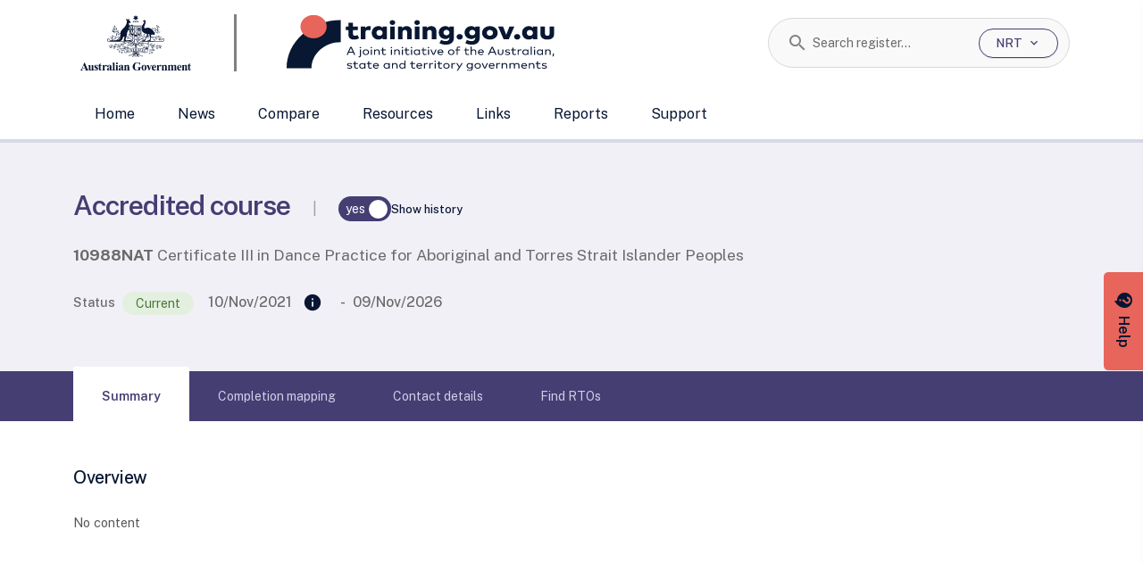

--- FILE ---
content_type: text/css
request_url: https://training.gov.au/_nuxt/RtoScopeDelivery.CSuuoi8A.css
body_size: 532
content:
.mint-tooltip-text[data-v-76dbca96]{color:var(--tooltip-text-color)}.delivery ul[data-v-76dbca96]{list-style:none;margin:0;padding:0}


--- FILE ---
content_type: application/x-javascript
request_url: https://training.gov.au/_nuxt/CSc2iYwo.js
body_size: 1016
content:
import{d as f,r as V,a2 as v,b,o as x,f as s,aa as g,e as n,g as e,V as m,L as u}from"./CJyWRppa.js";import{R as t}from"./7lR1BS_D.js";const C={class:"filterGroup"},B=f({__name:"ScopeImplicit",props:{selectedValues:{default:()=>[]},columnCount:{default:1}},emits:["selected-implicit-scopes"],setup(c,{emit:p}){const r=c,d=p,l=V(r.selectedValues);return v(l,i=>{d("selected-implicit-scopes",i)}),(i,a)=>(x(),b("div",C,[s("fieldset",null,[a[2]||(a[2]=s("legend",{class:"labelMargin"},[s("span",{class:"label"},"Implicit/Explicit scope")],-1)),s("div",{class:g(`grid grid-${i.columnCount}-column-auto`)},[n(e(m),{modelValue:e(l),"onUpdate:modelValue":a[0]||(a[0]=o=>u(l)?l.value=o:null),name:e(t).implicit,isArray:"",label:"Implicit",value:e(t).implicit},null,8,["modelValue","name","value"]),n(e(m),{modelValue:e(l),"onUpdate:modelValue":a[1]||(a[1]=o=>u(l)?l.value=o:null),name:e(t).explicit,isArray:"",label:"Explicit",value:e(t).explicit},null,8,["modelValue","name","value"])],2)])]))}});export{B as _};


--- FILE ---
content_type: text/plain; charset=utf-8
request_url: https://training.gov.au/rb_4806168e-8b0f-4d88-bbef-6214f4631f57?type=js3&sn=v_4_srv_19_sn_6E5809E80764AE71BCBCF7D2921F0F62_perc_100000_ol_0_mul_1_app-3Adb8b5a863a3dd433_1&svrid=19&flavor=post&vi=KIMCKBUAFHRVFKARQSTUKKENRDSAPHGR-0&modifiedSince=1768080624822&bp=3&app=db8b5a863a3dd433&crc=626916164&en=w3ifozxd&end=1
body_size: 591
content:
OK(OA)|name=dewrmon|featureHash=ICA7NVfghqrux|version=|buildNumber=10327251022105625|lastModification=1768080624822

--- FILE ---
content_type: application/x-javascript
request_url: https://training.gov.au/_nuxt/D7thrpvx.js
body_size: 49660
content:
import{a as R}from"./Bx2EM-6T.js";import{f as T}from"./C3TDprS4.js";import"./CJyWRppa.js";import"./D1X9AUZU.js";import"./DlAUqK2U.js";var A={exports:{}},O;function B(){return O||(O=1,function(o,i){Object.defineProperty(i,"__esModule",{value:!0});const d=["Int8Array","Uint8Array","Uint8ClampedArray","Int16Array","Uint16Array","Int32Array","Uint32Array","Float32Array","Float64Array","BigInt64Array","BigUint64Array"];function j(a){return d.includes(a)}const u=["Function","Generator","AsyncGenerator","GeneratorFunction","AsyncGeneratorFunction","AsyncFunction","Observable","Array","Buffer","Blob","Object","RegExp","Date","Error","Map","Set","WeakMap","WeakSet","ArrayBuffer","SharedArrayBuffer","DataView","Promise","URL","FormData","URLSearchParams","HTMLElement",...d];function w(a){return u.includes(a)}const b=["null","undefined","string","number","bigint","boolean","symbol"];function z(a){return b.includes(a)}function l(a){return t=>typeof t===a}const{toString:k}=Object.prototype,n=a=>{const t=k.call(a).slice(8,-1);if(/HTML\w+Element/.test(t)&&e.domElement(a))return"HTMLElement";if(w(t))return t},s=a=>t=>n(t)===a;function e(a){if(a===null)return"null";switch(typeof a){case"undefined":return"undefined";case"string":return"string";case"number":return"number";case"boolean":return"boolean";case"function":return"Function";case"bigint":return"bigint";case"symbol":return"symbol"}if(e.observable(a))return"Observable";if(e.array(a))return"Array";if(e.buffer(a))return"Buffer";const t=n(a);if(t)return t;if(a instanceof String||a instanceof Boolean||a instanceof Number)throw new TypeError("Please don't use object wrappers for primitive types");return"Object"}e.undefined=l("undefined"),e.string=l("string");const _=l("number");e.number=a=>_(a)&&!e.nan(a),e.bigint=l("bigint"),e.function_=l("function"),e.null_=a=>a===null,e.class_=a=>e.function_(a)&&a.toString().startsWith("class "),e.boolean=a=>a===!0||a===!1,e.symbol=l("symbol"),e.numericString=a=>e.string(a)&&!e.emptyStringOrWhitespace(a)&&!Number.isNaN(Number(a)),e.array=(a,t)=>Array.isArray(a)?e.function_(t)?a.every(t):!0:!1,e.buffer=a=>{var t,c,f,y;return(y=(f=(c=(t=a)===null||t===void 0?void 0:t.constructor)===null||c===void 0?void 0:c.isBuffer)===null||f===void 0?void 0:f.call(c,a))!==null&&y!==void 0?y:!1},e.blob=a=>s("Blob")(a),e.nullOrUndefined=a=>e.null_(a)||e.undefined(a),e.object=a=>!e.null_(a)&&(typeof a=="object"||e.function_(a)),e.iterable=a=>{var t;return e.function_((t=a)===null||t===void 0?void 0:t[Symbol.iterator])},e.asyncIterable=a=>{var t;return e.function_((t=a)===null||t===void 0?void 0:t[Symbol.asyncIterator])},e.generator=a=>{var t,c;return e.iterable(a)&&e.function_((t=a)===null||t===void 0?void 0:t.next)&&e.function_((c=a)===null||c===void 0?void 0:c.throw)},e.asyncGenerator=a=>e.asyncIterable(a)&&e.function_(a.next)&&e.function_(a.throw),e.nativePromise=a=>s("Promise")(a);const g=a=>{var t,c;return e.function_((t=a)===null||t===void 0?void 0:t.then)&&e.function_((c=a)===null||c===void 0?void 0:c.catch)};e.promise=a=>e.nativePromise(a)||g(a),e.generatorFunction=s("GeneratorFunction"),e.asyncGeneratorFunction=a=>n(a)==="AsyncGeneratorFunction",e.asyncFunction=a=>n(a)==="AsyncFunction",e.boundFunction=a=>e.function_(a)&&!a.hasOwnProperty("prototype"),e.regExp=s("RegExp"),e.date=s("Date"),e.error=s("Error"),e.map=a=>s("Map")(a),e.set=a=>s("Set")(a),e.weakMap=a=>s("WeakMap")(a),e.weakSet=a=>s("WeakSet")(a),e.int8Array=s("Int8Array"),e.uint8Array=s("Uint8Array"),e.uint8ClampedArray=s("Uint8ClampedArray"),e.int16Array=s("Int16Array"),e.uint16Array=s("Uint16Array"),e.int32Array=s("Int32Array"),e.uint32Array=s("Uint32Array"),e.float32Array=s("Float32Array"),e.float64Array=s("Float64Array"),e.bigInt64Array=s("BigInt64Array"),e.bigUint64Array=s("BigUint64Array"),e.arrayBuffer=s("ArrayBuffer"),e.sharedArrayBuffer=s("SharedArrayBuffer"),e.dataView=s("DataView"),e.enumCase=(a,t)=>Object.values(t).includes(a),e.directInstanceOf=(a,t)=>Object.getPrototypeOf(a)===t.prototype,e.urlInstance=a=>s("URL")(a),e.urlString=a=>{if(!e.string(a))return!1;try{return new URL(a),!0}catch{return!1}},e.truthy=a=>!!a,e.falsy=a=>!a,e.nan=a=>Number.isNaN(a),e.primitive=a=>e.null_(a)||z(typeof a),e.integer=a=>Number.isInteger(a),e.safeInteger=a=>Number.isSafeInteger(a),e.plainObject=a=>{if(k.call(a)!=="[object Object]")return!1;const t=Object.getPrototypeOf(a);return t===null||t===Object.getPrototypeOf({})},e.typedArray=a=>j(n(a));const h=a=>e.safeInteger(a)&&a>=0;e.arrayLike=a=>!e.nullOrUndefined(a)&&!e.function_(a)&&h(a.length),e.inRange=(a,t)=>{if(e.number(t))return a>=Math.min(0,t)&&a<=Math.max(t,0);if(e.array(t)&&t.length===2)return a>=Math.min(...t)&&a<=Math.max(...t);throw new TypeError(`Invalid range: ${JSON.stringify(t)}`)};const m=1,p=["innerHTML","ownerDocument","style","attributes","nodeValue"];e.domElement=a=>e.object(a)&&a.nodeType===m&&e.string(a.nodeName)&&!e.plainObject(a)&&p.every(t=>t in a),e.observable=a=>{var t,c,f,y;return a?a===((c=(t=a)[Symbol.observable])===null||c===void 0?void 0:c.call(t))||a===((y=(f=a)["@@observable"])===null||y===void 0?void 0:y.call(f)):!1},e.nodeStream=a=>e.object(a)&&e.function_(a.pipe)&&!e.observable(a),e.infinite=a=>a===1/0||a===-1/0;const q=a=>t=>e.integer(t)&&Math.abs(t%2)===a;e.evenInteger=q(0),e.oddInteger=q(1),e.emptyArray=a=>e.array(a)&&a.length===0,e.nonEmptyArray=a=>e.array(a)&&a.length>0,e.emptyString=a=>e.string(a)&&a.length===0;const x=a=>e.string(a)&&!/\S/.test(a);e.emptyStringOrWhitespace=a=>e.emptyString(a)||x(a),e.nonEmptyString=a=>e.string(a)&&a.length>0,e.nonEmptyStringAndNotWhitespace=a=>e.string(a)&&!e.emptyStringOrWhitespace(a),e.emptyObject=a=>e.object(a)&&!e.map(a)&&!e.set(a)&&Object.keys(a).length===0,e.nonEmptyObject=a=>e.object(a)&&!e.map(a)&&!e.set(a)&&Object.keys(a).length>0,e.emptySet=a=>e.set(a)&&a.size===0,e.nonEmptySet=a=>e.set(a)&&a.size>0,e.emptyMap=a=>e.map(a)&&a.size===0,e.nonEmptyMap=a=>e.map(a)&&a.size>0,e.propertyKey=a=>e.any([e.string,e.number,e.symbol],a),e.formData=a=>s("FormData")(a),e.urlSearchParams=a=>s("URLSearchParams")(a);const v=(a,t,c)=>{if(!e.function_(t))throw new TypeError(`Invalid predicate: ${JSON.stringify(t)}`);if(c.length===0)throw new TypeError("Invalid number of values");return a.call(c,t)};e.any=(a,...t)=>(e.array(a)?a:[a]).some(f=>v(Array.prototype.some,f,t)),e.all=(a,...t)=>v(Array.prototype.every,a,t);const r=(a,t,c,f={})=>{if(!a){const{multipleValues:y}=f,M=y?`received values of types ${[...new Set(c.map(N=>`\`${e(N)}\``))].join(", ")}`:`received value of type \`${e(c)}\``;throw new TypeError(`Expected value which is \`${t}\`, ${M}.`)}};i.assert={undefined:a=>r(e.undefined(a),"undefined",a),string:a=>r(e.string(a),"string",a),number:a=>r(e.number(a),"number",a),bigint:a=>r(e.bigint(a),"bigint",a),function_:a=>r(e.function_(a),"Function",a),null_:a=>r(e.null_(a),"null",a),class_:a=>r(e.class_(a),"Class",a),boolean:a=>r(e.boolean(a),"boolean",a),symbol:a=>r(e.symbol(a),"symbol",a),numericString:a=>r(e.numericString(a),"string with a number",a),array:(a,t)=>{r(e.array(a),"Array",a),t&&a.forEach(t)},buffer:a=>r(e.buffer(a),"Buffer",a),blob:a=>r(e.blob(a),"Blob",a),nullOrUndefined:a=>r(e.nullOrUndefined(a),"null or undefined",a),object:a=>r(e.object(a),"Object",a),iterable:a=>r(e.iterable(a),"Iterable",a),asyncIterable:a=>r(e.asyncIterable(a),"AsyncIterable",a),generator:a=>r(e.generator(a),"Generator",a),asyncGenerator:a=>r(e.asyncGenerator(a),"AsyncGenerator",a),nativePromise:a=>r(e.nativePromise(a),"native Promise",a),promise:a=>r(e.promise(a),"Promise",a),generatorFunction:a=>r(e.generatorFunction(a),"GeneratorFunction",a),asyncGeneratorFunction:a=>r(e.asyncGeneratorFunction(a),"AsyncGeneratorFunction",a),asyncFunction:a=>r(e.asyncFunction(a),"AsyncFunction",a),boundFunction:a=>r(e.boundFunction(a),"Function",a),regExp:a=>r(e.regExp(a),"RegExp",a),date:a=>r(e.date(a),"Date",a),error:a=>r(e.error(a),"Error",a),map:a=>r(e.map(a),"Map",a),set:a=>r(e.set(a),"Set",a),weakMap:a=>r(e.weakMap(a),"WeakMap",a),weakSet:a=>r(e.weakSet(a),"WeakSet",a),int8Array:a=>r(e.int8Array(a),"Int8Array",a),uint8Array:a=>r(e.uint8Array(a),"Uint8Array",a),uint8ClampedArray:a=>r(e.uint8ClampedArray(a),"Uint8ClampedArray",a),int16Array:a=>r(e.int16Array(a),"Int16Array",a),uint16Array:a=>r(e.uint16Array(a),"Uint16Array",a),int32Array:a=>r(e.int32Array(a),"Int32Array",a),uint32Array:a=>r(e.uint32Array(a),"Uint32Array",a),float32Array:a=>r(e.float32Array(a),"Float32Array",a),float64Array:a=>r(e.float64Array(a),"Float64Array",a),bigInt64Array:a=>r(e.bigInt64Array(a),"BigInt64Array",a),bigUint64Array:a=>r(e.bigUint64Array(a),"BigUint64Array",a),arrayBuffer:a=>r(e.arrayBuffer(a),"ArrayBuffer",a),sharedArrayBuffer:a=>r(e.sharedArrayBuffer(a),"SharedArrayBuffer",a),dataView:a=>r(e.dataView(a),"DataView",a),enumCase:(a,t)=>r(e.enumCase(a,t),"EnumCase",a),urlInstance:a=>r(e.urlInstance(a),"URL",a),urlString:a=>r(e.urlString(a),"string with a URL",a),truthy:a=>r(e.truthy(a),"truthy",a),falsy:a=>r(e.falsy(a),"falsy",a),nan:a=>r(e.nan(a),"NaN",a),primitive:a=>r(e.primitive(a),"primitive",a),integer:a=>r(e.integer(a),"integer",a),safeInteger:a=>r(e.safeInteger(a),"integer",a),plainObject:a=>r(e.plainObject(a),"plain object",a),typedArray:a=>r(e.typedArray(a),"TypedArray",a),arrayLike:a=>r(e.arrayLike(a),"array-like",a),domElement:a=>r(e.domElement(a),"HTMLElement",a),observable:a=>r(e.observable(a),"Observable",a),nodeStream:a=>r(e.nodeStream(a),"Node.js Stream",a),infinite:a=>r(e.infinite(a),"infinite number",a),emptyArray:a=>r(e.emptyArray(a),"empty array",a),nonEmptyArray:a=>r(e.nonEmptyArray(a),"non-empty array",a),emptyString:a=>r(e.emptyString(a),"empty string",a),emptyStringOrWhitespace:a=>r(e.emptyStringOrWhitespace(a),"empty string or whitespace",a),nonEmptyString:a=>r(e.nonEmptyString(a),"non-empty string",a),nonEmptyStringAndNotWhitespace:a=>r(e.nonEmptyStringAndNotWhitespace(a),"non-empty string and not whitespace",a),emptyObject:a=>r(e.emptyObject(a),"empty object",a),nonEmptyObject:a=>r(e.nonEmptyObject(a),"non-empty object",a),emptySet:a=>r(e.emptySet(a),"empty set",a),nonEmptySet:a=>r(e.nonEmptySet(a),"non-empty set",a),emptyMap:a=>r(e.emptyMap(a),"empty map",a),nonEmptyMap:a=>r(e.nonEmptyMap(a),"non-empty map",a),propertyKey:a=>r(e.propertyKey(a),"PropertyKey",a),formData:a=>r(e.formData(a),"FormData",a),urlSearchParams:a=>r(e.urlSearchParams(a),"URLSearchParams",a),evenInteger:a=>r(e.evenInteger(a),"even integer",a),oddInteger:a=>r(e.oddInteger(a),"odd integer",a),directInstanceOf:(a,t)=>r(e.directInstanceOf(a,t),"T",a),inRange:(a,t)=>r(e.inRange(a,t),"in range",a),any:(a,...t)=>r(e.any(a,...t),"predicate returns truthy for any value",t,{multipleValues:!0}),all:(a,...t)=>r(e.all(a,...t),"predicate returns truthy for all values",t,{multipleValues:!0})},Object.defineProperties(e,{class:{value:e.class_},function:{value:e.function_},null:{value:e.null_}}),Object.defineProperties(i.assert,{class:{value:i.assert.class_},function:{value:i.assert.function_},null:{value:i.assert.null_}}),i.default=e,o.exports=e,o.exports.default=e,o.exports.assert=i.assert}(A,A.exports)),A.exports}var $=B();const U={keywords:["face","smile","happy","joy",":D","grin"],char:"😀",fitzpatrick_scale:!1,category:"people"},C={keywords:["face","grimace","teeth"],char:"😬",fitzpatrick_scale:!1,category:"people"},L={keywords:["face","happy","smile","joy","kawaii"],char:"😁",fitzpatrick_scale:!1,category:"people"},G={keywords:["face","cry","tears","weep","happy","happytears","haha"],char:"😂",fitzpatrick_scale:!1,category:"people"},W={keywords:["face","rolling","floor","laughing","lol","haha"],char:"🤣",fitzpatrick_scale:!1,category:"people"},X={keywords:["face","celebration","woohoo"],char:"🥳",fitzpatrick_scale:!1,category:"people"},V={keywords:["face","happy","joy","haha",":D",":)","smile","funny"],char:"😃",fitzpatrick_scale:!1,category:"people"},H={keywords:["face","happy","joy","funny","haha","laugh","like",":D",":)"],char:"😄",fitzpatrick_scale:!1,category:"people"},K={keywords:["face","hot","happy","laugh","sweat","smile","relief"],char:"😅",fitzpatrick_scale:!1,category:"people"},J={keywords:["happy","joy","lol","satisfied","haha","face","glad","XD","laugh"],char:"😆",fitzpatrick_scale:!1,category:"people"},Z={keywords:["face","angel","heaven","halo"],char:"😇",fitzpatrick_scale:!1,category:"people"},Y={keywords:["face","happy","mischievous","secret",";)","smile","eye"],char:"😉",fitzpatrick_scale:!1,category:"people"},Q={keywords:["face","smile","happy","flushed","crush","embarrassed","shy","joy"],char:"😊",fitzpatrick_scale:!1,category:"people"},aa={keywords:["face","smile"],char:"🙂",fitzpatrick_scale:!1,category:"people"},ea={keywords:["face","flipped","silly","smile"],char:"🙃",fitzpatrick_scale:!1,category:"people"},ra={keywords:["face","blush","massage","happiness"],char:"☺️",fitzpatrick_scale:!1,category:"people"},ta={keywords:["happy","joy","tongue","smile","face","silly","yummy","nom","delicious","savouring"],char:"😋",fitzpatrick_scale:!1,category:"people"},sa={keywords:["face","relaxed","phew","massage","happiness"],char:"😌",fitzpatrick_scale:!1,category:"people"},ca={keywords:["face","love","like","affection","valentines","infatuation","crush","heart"],char:"😍",fitzpatrick_scale:!1,category:"people"},oa={keywords:["face","love","like","affection","valentines","infatuation","crush","hearts","adore"],char:"🥰",fitzpatrick_scale:!1,category:"people"},na={keywords:["face","love","like","affection","valentines","infatuation","kiss"],char:"😘",fitzpatrick_scale:!1,category:"people"},ia={keywords:["love","like","face","3","valentines","infatuation","kiss"],char:"😗",fitzpatrick_scale:!1,category:"people"},la={keywords:["face","affection","valentines","infatuation","kiss"],char:"😙",fitzpatrick_scale:!1,category:"people"},fa={keywords:["face","love","like","affection","valentines","infatuation","kiss"],char:"😚",fitzpatrick_scale:!1,category:"people"},ya={keywords:["face","prank","childish","playful","mischievous","smile","wink","tongue"],char:"😜",fitzpatrick_scale:!1,category:"people"},_a={keywords:["face","goofy","crazy"],char:"🤪",fitzpatrick_scale:!1,category:"people"},pa={keywords:["face","distrust","scepticism","disapproval","disbelief","surprise"],char:"🤨",fitzpatrick_scale:!1,category:"people"},da={keywords:["face","stuffy","wealthy"],char:"🧐",fitzpatrick_scale:!1,category:"people"},ka={keywords:["face","prank","playful","mischievous","smile","tongue"],char:"😝",fitzpatrick_scale:!1,category:"people"},ga={keywords:["face","prank","childish","playful","mischievous","smile","tongue"],char:"😛",fitzpatrick_scale:!1,category:"people"},ha={keywords:["face","rich","dollar","money"],char:"🤑",fitzpatrick_scale:!1,category:"people"},ma={keywords:["face","nerdy","geek","dork"],char:"🤓",fitzpatrick_scale:!1,category:"people"},ua={keywords:["face","cool","smile","summer","beach","sunglass"],char:"😎",fitzpatrick_scale:!1,category:"people"},wa={keywords:["face","smile","starry","eyes","grinning"],char:"🤩",fitzpatrick_scale:!1,category:"people"},ba={keywords:["face"],char:"🤡",fitzpatrick_scale:!1,category:"people"},za={keywords:["face","cowgirl","hat"],char:"🤠",fitzpatrick_scale:!1,category:"people"},va={keywords:["face","smile","hug"],char:"🤗",fitzpatrick_scale:!1,category:"people"},ja={keywords:["face","smile","mean","prank","smug","sarcasm"],char:"😏",fitzpatrick_scale:!1,category:"people"},qa={keywords:["face","hellokitty"],char:"😶",fitzpatrick_scale:!1,category:"people"},xa={keywords:["indifference","meh",":|","neutral"],char:"😐",fitzpatrick_scale:!1,category:"people"},Aa={keywords:["face","indifferent","-_-","meh","deadpan"],char:"😑",fitzpatrick_scale:!1,category:"people"},Sa={keywords:["indifference","bored","straight face","serious","sarcasm","unimpressed","skeptical","dubious","side_eye"],char:"😒",fitzpatrick_scale:!1,category:"people"},Da={keywords:["face","eyeroll","frustrated"],char:"🙄",fitzpatrick_scale:!1,category:"people"},Oa={keywords:["face","hmmm","think","consider"],char:"🤔",fitzpatrick_scale:!1,category:"people"},Ea={keywords:["face","lie","pinocchio"],char:"🤥",fitzpatrick_scale:!1,category:"people"},Ia={keywords:["face","whoops","shock","surprise"],char:"🤭",fitzpatrick_scale:!1,category:"people"},Pa={keywords:["face","quiet","shhh"],char:"🤫",fitzpatrick_scale:!1,category:"people"},Ra={keywords:["face","swearing","cursing","cussing","profanity","expletive"],char:"🤬",fitzpatrick_scale:!1,category:"people"},Fa={keywords:["face","shocked","mind","blown"],char:"🤯",fitzpatrick_scale:!1,category:"people"},Ma={keywords:["face","blush","shy","flattered"],char:"😳",fitzpatrick_scale:!1,category:"people"},Na={keywords:["face","sad","upset","depressed",":("],char:"😞",fitzpatrick_scale:!1,category:"people"},Ta={keywords:["face","concern","nervous",":("],char:"😟",fitzpatrick_scale:!1,category:"people"},Ba={keywords:["mad","face","annoyed","frustrated"],char:"😠",fitzpatrick_scale:!1,category:"people"},$a={keywords:["angry","mad","hate","despise"],char:"😡",fitzpatrick_scale:!1,category:"people"},Ua={keywords:["face","sad","depressed","upset"],char:"😔",fitzpatrick_scale:!1,category:"people"},Ca={keywords:["face","indifference","huh","weird","hmmm",":/"],char:"😕",fitzpatrick_scale:!1,category:"people"},La={keywords:["face","frowning","disappointed","sad","upset"],char:"🙁",fitzpatrick_scale:!1,category:"people"},Ga={keywords:["face","sad","upset","frown"],char:"☹",fitzpatrick_scale:!1,category:"people"},Wa={keywords:["face","sick","no","upset","oops"],char:"😣",fitzpatrick_scale:!1,category:"people"},Xa={keywords:["face","confused","sick","unwell","oops",":S"],char:"😖",fitzpatrick_scale:!1,category:"people"},Va={keywords:["sick","whine","upset","frustrated"],char:"😫",fitzpatrick_scale:!1,category:"people"},Ha={keywords:["face","tired","sleepy","sad","frustrated","upset"],char:"😩",fitzpatrick_scale:!1,category:"people"},Ka={keywords:["face","begging","mercy"],char:"🥺",fitzpatrick_scale:!1,category:"people"},Ja={keywords:["face","gas","phew","proud","pride"],char:"😤",fitzpatrick_scale:!1,category:"people"},Za={keywords:["face","surprise","impressed","wow","whoa",":O"],char:"😮",fitzpatrick_scale:!1,category:"people"},Ya={keywords:["face","munch","scared","omg"],char:"😱",fitzpatrick_scale:!1,category:"people"},Qa={keywords:["face","scared","terrified","nervous","oops","huh"],char:"😨",fitzpatrick_scale:!1,category:"people"},ae={keywords:["face","nervous","sweat"],char:"😰",fitzpatrick_scale:!1,category:"people"},ee={keywords:["face","woo","shh"],char:"😯",fitzpatrick_scale:!1,category:"people"},re={keywords:["face","aw","what"],char:"😦",fitzpatrick_scale:!1,category:"people"},te={keywords:["face","stunned","nervous"],char:"😧",fitzpatrick_scale:!1,category:"people"},se={keywords:["face","tears","sad","depressed","upset",":'("],char:"😢",fitzpatrick_scale:!1,category:"people"},ce={keywords:["face","phew","sweat","nervous"],char:"😥",fitzpatrick_scale:!1,category:"people"},oe={keywords:["face"],char:"🤤",fitzpatrick_scale:!1,category:"people"},ne={keywords:["face","tired","rest","nap"],char:"😪",fitzpatrick_scale:!1,category:"people"},ie={keywords:["face","hot","sad","tired","exercise"],char:"😓",fitzpatrick_scale:!1,category:"people"},le={keywords:["face","feverish","heat","red","sweating"],char:"🥵",fitzpatrick_scale:!1,category:"people"},fe={keywords:["face","blue","freezing","frozen","frostbite","icicles"],char:"🥶",fitzpatrick_scale:!1,category:"people"},ye={keywords:["face","cry","tears","sad","upset","depressed"],char:"😭",fitzpatrick_scale:!1,category:"people"},_e={keywords:["spent","unconscious","xox","dizzy"],char:"😵",fitzpatrick_scale:!1,category:"people"},pe={keywords:["face","xox","surprised","poisoned"],char:"😲",fitzpatrick_scale:!1,category:"people"},de={keywords:["face","sealed","zipper","secret"],char:"🤐",fitzpatrick_scale:!1,category:"people"},ke={keywords:["face","vomit","gross","green","sick","throw up","ill"],char:"🤢",fitzpatrick_scale:!1,category:"people"},ge={keywords:["face","gesundheit","sneeze","sick","allergy"],char:"🤧",fitzpatrick_scale:!1,category:"people"},he={keywords:["face","sick"],char:"🤮",fitzpatrick_scale:!1,category:"people"},me={keywords:["face","sick","ill","disease"],char:"😷",fitzpatrick_scale:!1,category:"people"},ue={keywords:["sick","temperature","thermometer","cold","fever"],char:"🤒",fitzpatrick_scale:!1,category:"people"},we={keywords:["injured","clumsy","bandage","hurt"],char:"🤕",fitzpatrick_scale:!1,category:"people"},be={keywords:["face","dizzy","intoxicated","tipsy","wavy"],char:"🥴",fitzpatrick_scale:!1,category:"people"},ze={keywords:["face","tired","sleepy","night","zzz"],char:"😴",fitzpatrick_scale:!1,category:"people"},ve={keywords:["sleepy","tired","dream"],char:"💤",fitzpatrick_scale:!1,category:"people"},je={keywords:["hankey","shitface","fail","turd","shit"],char:"💩",fitzpatrick_scale:!1,category:"people"},qe={keywords:["devil","horns"],char:"😈",fitzpatrick_scale:!1,category:"people"},xe={keywords:["devil","angry","horns"],char:"👿",fitzpatrick_scale:!1,category:"people"},Ae={keywords:["monster","red","mask","halloween","scary","creepy","devil","demon","japanese","ogre"],char:"👹",fitzpatrick_scale:!1,category:"people"},Se={keywords:["red","evil","mask","monster","scary","creepy","japanese","goblin"],char:"👺",fitzpatrick_scale:!1,category:"people"},De={keywords:["dead","skeleton","creepy","death"],char:"💀",fitzpatrick_scale:!1,category:"people"},Oe={keywords:["halloween","spooky","scary"],char:"👻",fitzpatrick_scale:!1,category:"people"},Ee={keywords:["UFO","paul","weird","outer_space"],char:"👽",fitzpatrick_scale:!1,category:"people"},Ie={keywords:["computer","machine","bot"],char:"🤖",fitzpatrick_scale:!1,category:"people"},Pe={keywords:["animal","cats","happy","smile"],char:"😺",fitzpatrick_scale:!1,category:"people"},Re={keywords:["animal","cats","smile"],char:"😸",fitzpatrick_scale:!1,category:"people"},Fe={keywords:["animal","cats","haha","happy","tears"],char:"😹",fitzpatrick_scale:!1,category:"people"},Me={keywords:["animal","love","like","affection","cats","valentines","heart"],char:"😻",fitzpatrick_scale:!1,category:"people"},Ne={keywords:["animal","cats","smirk"],char:"😼",fitzpatrick_scale:!1,category:"people"},Te={keywords:["animal","cats","kiss"],char:"😽",fitzpatrick_scale:!1,category:"people"},Be={keywords:["animal","cats","munch","scared","scream"],char:"🙀",fitzpatrick_scale:!1,category:"people"},$e={keywords:["animal","tears","weep","sad","cats","upset","cry"],char:"😿",fitzpatrick_scale:!1,category:"people"},Ue={keywords:["animal","cats"],char:"😾",fitzpatrick_scale:!1,category:"people"},Ce={keywords:["hands","gesture","cupped","prayer"],char:"🤲",fitzpatrick_scale:!0,category:"people"},Le={keywords:["gesture","hooray","yea","celebration","hands"],char:"🙌",fitzpatrick_scale:!0,category:"people"},Ge={keywords:["hands","praise","applause","congrats","yay"],char:"👏",fitzpatrick_scale:!0,category:"people"},We={keywords:["hands","gesture","goodbye","solong","farewell","hello","hi","palm"],char:"👋",fitzpatrick_scale:!0,category:"people"},Xe={keywords:["hands","gesture"],char:"🤙",fitzpatrick_scale:!0,category:"people"},Ve={keywords:["angry","violence","fist","hit","attack","hand"],char:"👊",fitzpatrick_scale:!0,category:"people"},He={keywords:["fingers","hand","grasp"],char:"✊",fitzpatrick_scale:!0,category:"people"},Ke={keywords:["hand","fistbump"],char:"🤛",fitzpatrick_scale:!0,category:"people"},Je={keywords:["hand","fistbump"],char:"🤜",fitzpatrick_scale:!0,category:"people"},Ze={keywords:["fingers","ohyeah","hand","peace","victory","two"],char:"✌",fitzpatrick_scale:!0,category:"people"},Ye={keywords:["fingers","limbs","perfect","ok","okay"],char:"👌",fitzpatrick_scale:!0,category:"people"},Qe={keywords:["fingers","stop","highfive","palm","ban"],char:"✋",fitzpatrick_scale:!0,category:"people"},ar={keywords:["fingers","raised","backhand"],char:"🤚",fitzpatrick_scale:!0,category:"people"},er={keywords:["fingers","butterfly","hands","open"],char:"👐",fitzpatrick_scale:!0,category:"people"},rr={keywords:["arm","flex","hand","summer","strong","biceps"],char:"💪",fitzpatrick_scale:!0,category:"people"},tr={keywords:["please","hope","wish","namaste","highfive"],char:"🙏",fitzpatrick_scale:!0,category:"people"},sr={keywords:["kick","stomp"],char:"🦶",fitzpatrick_scale:!0,category:"people"},cr={keywords:["kick","limb"],char:"🦵",fitzpatrick_scale:!0,category:"people"},or={keywords:["agreement","shake"],char:"🤝",fitzpatrick_scale:!1,category:"people"},nr={keywords:["hand","fingers","direction","up"],char:"☝",fitzpatrick_scale:!0,category:"people"},ir={keywords:["fingers","hand","direction","up"],char:"👆",fitzpatrick_scale:!0,category:"people"},lr={keywords:["fingers","hand","direction","down"],char:"👇",fitzpatrick_scale:!0,category:"people"},fr={keywords:["direction","fingers","hand","left"],char:"👈",fitzpatrick_scale:!0,category:"people"},yr={keywords:["fingers","hand","direction","right"],char:"👉",fitzpatrick_scale:!0,category:"people"},_r={keywords:["hand","fingers","rude","middle","flipping"],char:"🖕",fitzpatrick_scale:!0,category:"people"},pr={keywords:["hand","fingers","palm"],char:"🖐",fitzpatrick_scale:!0,category:"people"},dr={keywords:["hand","fingers","gesture"],char:"🤟",fitzpatrick_scale:!0,category:"people"},kr={keywords:["hand","fingers","evil_eye","sign_of_horns","rock_on"],char:"🤘",fitzpatrick_scale:!0,category:"people"},gr={keywords:["good","lucky"],char:"🤞",fitzpatrick_scale:!0,category:"people"},hr={keywords:["hand","fingers","spock","star trek"],char:"🖖",fitzpatrick_scale:!0,category:"people"},mr={keywords:["lower_left_ballpoint_pen","stationery","write","compose"],char:"✍",fitzpatrick_scale:!0,category:"people"},ur={keywords:["camera","phone"],char:"🤳",fitzpatrick_scale:!0,category:"people"},wr={keywords:["beauty","manicure","finger","fashion","nail"],char:"💅",fitzpatrick_scale:!0,category:"people"},br={keywords:["mouth","kiss"],char:"👄",fitzpatrick_scale:!1,category:"people"},zr={keywords:["teeth","dentist"],char:"🦷",fitzpatrick_scale:!1,category:"people"},vr={keywords:["mouth","playful"],char:"👅",fitzpatrick_scale:!1,category:"people"},jr={keywords:["face","hear","sound","listen"],char:"👂",fitzpatrick_scale:!0,category:"people"},qr={keywords:["smell","sniff"],char:"👃",fitzpatrick_scale:!0,category:"people"},xr={keywords:["face","look","see","watch","stare"],char:"👁",fitzpatrick_scale:!1,category:"people"},Ar={keywords:["look","watch","stalk","peek","see"],char:"👀",fitzpatrick_scale:!1,category:"people"},Sr={keywords:["smart","intelligent"],char:"🧠",fitzpatrick_scale:!1,category:"people"},Dr={keywords:["user","person","human"],char:"👤",fitzpatrick_scale:!1,category:"people"},Or={keywords:["user","person","human","group","team"],char:"👥",fitzpatrick_scale:!1,category:"people"},Er={keywords:["user","person","human","sing","say","talk"],char:"🗣",fitzpatrick_scale:!1,category:"people"},Ir={keywords:["child","boy","girl","toddler"],char:"👶",fitzpatrick_scale:!0,category:"people"},Pr={keywords:["gender-neutral","young"],char:"🧒",fitzpatrick_scale:!0,category:"people"},Rr={keywords:["man","male","guy","teenager"],char:"👦",fitzpatrick_scale:!0,category:"people"},Fr={keywords:["female","woman","teenager"],char:"👧",fitzpatrick_scale:!0,category:"people"},Mr={keywords:["gender-neutral","person"],char:"🧑",fitzpatrick_scale:!0,category:"people"},Nr={keywords:["mustache","father","dad","guy","classy","sir","moustache"],char:"👨",fitzpatrick_scale:!0,category:"people"},Tr={keywords:["female","girls","lady"],char:"👩",fitzpatrick_scale:!0,category:"people"},Br={keywords:["woman","female","girl","blonde","person"],char:"👱‍♀️",fitzpatrick_scale:!0,category:"people"},$r={keywords:["man","male","boy","blonde","guy","person"],char:"👱",fitzpatrick_scale:!0,category:"people"},Ur={keywords:["person","bewhiskered"],char:"🧔",fitzpatrick_scale:!0,category:"people"},Cr={keywords:["human","elder","senior","gender-neutral"],char:"🧓",fitzpatrick_scale:!0,category:"people"},Lr={keywords:["human","male","men","old","elder","senior"],char:"👴",fitzpatrick_scale:!0,category:"people"},Gr={keywords:["human","female","women","lady","old","elder","senior"],char:"👵",fitzpatrick_scale:!0,category:"people"},Wr={keywords:["male","boy","chinese"],char:"👲",fitzpatrick_scale:!0,category:"people"},Xr={keywords:["female","hijab","mantilla","tichel"],char:"🧕",fitzpatrick_scale:!0,category:"people"},Vr={keywords:["female","indian","hinduism","arabs","woman"],char:"👳‍♀️",fitzpatrick_scale:!0,category:"people"},Hr={keywords:["male","indian","hinduism","arabs"],char:"👳",fitzpatrick_scale:!0,category:"people"},Kr={keywords:["woman","police","law","legal","enforcement","arrest","911","female"],char:"👮‍♀️",fitzpatrick_scale:!0,category:"people"},Jr={keywords:["man","police","law","legal","enforcement","arrest","911"],char:"👮",fitzpatrick_scale:!0,category:"people"},Zr={keywords:["female","human","wip","build","construction","worker","labor","woman"],char:"👷‍♀️",fitzpatrick_scale:!0,category:"people"},Yr={keywords:["male","human","wip","guy","build","construction","worker","labor"],char:"👷",fitzpatrick_scale:!0,category:"people"},Qr={keywords:["uk","gb","british","female","royal","woman"],char:"💂‍♀️",fitzpatrick_scale:!0,category:"people"},at={keywords:["uk","gb","british","male","guy","royal"],char:"💂",fitzpatrick_scale:!0,category:"people"},et={keywords:["human","spy","detective","female","woman"],char:"🕵️‍♀️",fitzpatrick_scale:!0,category:"people"},rt={keywords:["human","spy","detective"],char:"🕵",fitzpatrick_scale:!0,category:"people"},tt={keywords:["doctor","nurse","therapist","healthcare","woman","human"],char:"👩‍⚕️",fitzpatrick_scale:!0,category:"people"},st={keywords:["doctor","nurse","therapist","healthcare","man","human"],char:"👨‍⚕️",fitzpatrick_scale:!0,category:"people"},ct={keywords:["rancher","gardener","woman","human"],char:"👩‍🌾",fitzpatrick_scale:!0,category:"people"},ot={keywords:["rancher","gardener","man","human"],char:"👨‍🌾",fitzpatrick_scale:!0,category:"people"},nt={keywords:["chef","woman","human"],char:"👩‍🍳",fitzpatrick_scale:!0,category:"people"},it={keywords:["chef","man","human"],char:"👨‍🍳",fitzpatrick_scale:!0,category:"people"},lt={keywords:["graduate","woman","human"],char:"👩‍🎓",fitzpatrick_scale:!0,category:"people"},ft={keywords:["graduate","man","human"],char:"👨‍🎓",fitzpatrick_scale:!0,category:"people"},yt={keywords:["rockstar","entertainer","woman","human"],char:"👩‍🎤",fitzpatrick_scale:!0,category:"people"},_t={keywords:["rockstar","entertainer","man","human"],char:"👨‍🎤",fitzpatrick_scale:!0,category:"people"},pt={keywords:["instructor","professor","woman","human"],char:"👩‍🏫",fitzpatrick_scale:!0,category:"people"},dt={keywords:["instructor","professor","man","human"],char:"👨‍🏫",fitzpatrick_scale:!0,category:"people"},kt={keywords:["assembly","industrial","woman","human"],char:"👩‍🏭",fitzpatrick_scale:!0,category:"people"},gt={keywords:["assembly","industrial","man","human"],char:"👨‍🏭",fitzpatrick_scale:!0,category:"people"},ht={keywords:["coder","developer","engineer","programmer","software","woman","human","laptop","computer"],char:"👩‍💻",fitzpatrick_scale:!0,category:"people"},mt={keywords:["coder","developer","engineer","programmer","software","man","human","laptop","computer"],char:"👨‍💻",fitzpatrick_scale:!0,category:"people"},ut={keywords:["business","manager","woman","human"],char:"👩‍💼",fitzpatrick_scale:!0,category:"people"},wt={keywords:["business","manager","man","human"],char:"👨‍💼",fitzpatrick_scale:!0,category:"people"},bt={keywords:["plumber","woman","human","wrench"],char:"👩‍🔧",fitzpatrick_scale:!0,category:"people"},zt={keywords:["plumber","man","human","wrench"],char:"👨‍🔧",fitzpatrick_scale:!0,category:"people"},vt={keywords:["biologist","chemist","engineer","physicist","woman","human"],char:"👩‍🔬",fitzpatrick_scale:!0,category:"people"},jt={keywords:["biologist","chemist","engineer","physicist","man","human"],char:"👨‍🔬",fitzpatrick_scale:!0,category:"people"},qt={keywords:["painter","woman","human"],char:"👩‍🎨",fitzpatrick_scale:!0,category:"people"},xt={keywords:["painter","man","human"],char:"👨‍🎨",fitzpatrick_scale:!0,category:"people"},At={keywords:["fireman","woman","human"],char:"👩‍🚒",fitzpatrick_scale:!0,category:"people"},St={keywords:["fireman","man","human"],char:"👨‍🚒",fitzpatrick_scale:!0,category:"people"},Dt={keywords:["aviator","plane","woman","human"],char:"👩‍✈️",fitzpatrick_scale:!0,category:"people"},Ot={keywords:["aviator","plane","man","human"],char:"👨‍✈️",fitzpatrick_scale:!0,category:"people"},Et={keywords:["space","rocket","woman","human"],char:"👩‍🚀",fitzpatrick_scale:!0,category:"people"},It={keywords:["space","rocket","man","human"],char:"👨‍🚀",fitzpatrick_scale:!0,category:"people"},Pt={keywords:["justice","court","woman","human"],char:"👩‍⚖️",fitzpatrick_scale:!0,category:"people"},Rt={keywords:["justice","court","man","human"],char:"👨‍⚖️",fitzpatrick_scale:!0,category:"people"},Ft={keywords:["woman","female","good","heroine","superpowers"],char:"🦸‍♀️",fitzpatrick_scale:!0,category:"people"},Mt={keywords:["man","male","good","hero","superpowers"],char:"🦸‍♂️",fitzpatrick_scale:!0,category:"people"},Nt={keywords:["woman","female","evil","bad","criminal","heroine","superpowers"],char:"🦹‍♀️",fitzpatrick_scale:!0,category:"people"},Tt={keywords:["man","male","evil","bad","criminal","hero","superpowers"],char:"🦹‍♂️",fitzpatrick_scale:!0,category:"people"},Bt={keywords:["woman","female","xmas","mother christmas"],char:"🤶",fitzpatrick_scale:!0,category:"people"},$t={keywords:["festival","man","male","xmas","father christmas"],char:"🎅",fitzpatrick_scale:!0,category:"people"},Ut={keywords:["woman","female","mage","witch"],char:"🧙‍♀️",fitzpatrick_scale:!0,category:"people"},Ct={keywords:["man","male","mage","sorcerer"],char:"🧙‍♂️",fitzpatrick_scale:!0,category:"people"},Lt={keywords:["woman","female"],char:"🧝‍♀️",fitzpatrick_scale:!0,category:"people"},Gt={keywords:["man","male"],char:"🧝‍♂️",fitzpatrick_scale:!0,category:"people"},Wt={keywords:["woman","female"],char:"🧛‍♀️",fitzpatrick_scale:!0,category:"people"},Xt={keywords:["man","male","dracula"],char:"🧛‍♂️",fitzpatrick_scale:!0,category:"people"},Vt={keywords:["woman","female","undead","walking dead"],char:"🧟‍♀️",fitzpatrick_scale:!1,category:"people"},Ht={keywords:["man","male","dracula","undead","walking dead"],char:"🧟‍♂️",fitzpatrick_scale:!1,category:"people"},Kt={keywords:["woman","female"],char:"🧞‍♀️",fitzpatrick_scale:!1,category:"people"},Jt={keywords:["man","male"],char:"🧞‍♂️",fitzpatrick_scale:!1,category:"people"},Zt={keywords:["woman","female","merwoman","ariel"],char:"🧜‍♀️",fitzpatrick_scale:!0,category:"people"},Yt={keywords:["man","male","triton"],char:"🧜‍♂️",fitzpatrick_scale:!0,category:"people"},Qt={keywords:["woman","female"],char:"🧚‍♀️",fitzpatrick_scale:!0,category:"people"},as={keywords:["man","male"],char:"🧚‍♂️",fitzpatrick_scale:!0,category:"people"},es={keywords:["heaven","wings","halo"],char:"👼",fitzpatrick_scale:!0,category:"people"},rs={keywords:["baby"],char:"🤰",fitzpatrick_scale:!0,category:"people"},ts={keywords:["nursing","baby"],char:"🤱",fitzpatrick_scale:!0,category:"people"},ss={keywords:["girl","woman","female","blond","crown","royal","queen"],char:"👸",fitzpatrick_scale:!0,category:"people"},cs={keywords:["boy","man","male","crown","royal","king"],char:"🤴",fitzpatrick_scale:!0,category:"people"},os={keywords:["couple","marriage","wedding","woman","bride"],char:"👰",fitzpatrick_scale:!0,category:"people"},ns={keywords:["couple","marriage","wedding","groom"],char:"🤵",fitzpatrick_scale:!0,category:"people"},is={keywords:["woman","walking","exercise","race","running","female"],char:"🏃‍♀️",fitzpatrick_scale:!0,category:"people"},ls={keywords:["man","walking","exercise","race","running"],char:"🏃",fitzpatrick_scale:!0,category:"people"},fs={keywords:["human","feet","steps","woman","female"],char:"🚶‍♀️",fitzpatrick_scale:!0,category:"people"},ys={keywords:["human","feet","steps"],char:"🚶",fitzpatrick_scale:!0,category:"people"},_s={keywords:["female","girl","woman","fun"],char:"💃",fitzpatrick_scale:!0,category:"people"},ps={keywords:["male","boy","fun","dancer"],char:"🕺",fitzpatrick_scale:!0,category:"people"},ds={keywords:["female","bunny","women","girls"],char:"👯",fitzpatrick_scale:!1,category:"people"},ks={keywords:["male","bunny","men","boys"],char:"👯‍♂️",fitzpatrick_scale:!1,category:"people"},gs={keywords:["pair","people","human","love","date","dating","like","affection","valentines","marriage"],char:"👫",fitzpatrick_scale:!1,category:"people"},hs={keywords:["pair","couple","love","like","bromance","friendship","people","human"],char:"👬",fitzpatrick_scale:!1,category:"people"},ms={keywords:["pair","friendship","couple","love","like","female","people","human"],char:"👭",fitzpatrick_scale:!1,category:"people"},us={keywords:["woman","female","girl"],char:"🙇‍♀️",fitzpatrick_scale:!0,category:"people"},ws={keywords:["man","male","boy"],char:"🙇",fitzpatrick_scale:!0,category:"people"},bs={keywords:["man","male","boy","disbelief"],char:"🤦‍♂️",fitzpatrick_scale:!0,category:"people"},zs={keywords:["woman","female","girl","disbelief"],char:"🤦‍♀️",fitzpatrick_scale:!0,category:"people"},vs={keywords:["woman","female","girl","confused","indifferent","doubt"],char:"🤷",fitzpatrick_scale:!0,category:"people"},js={keywords:["man","male","boy","confused","indifferent","doubt"],char:"🤷‍♂️",fitzpatrick_scale:!0,category:"people"},qs={keywords:["female","girl","woman","human","information"],char:"💁",fitzpatrick_scale:!0,category:"people"},xs={keywords:["male","boy","man","human","information"],char:"💁‍♂️",fitzpatrick_scale:!0,category:"people"},As={keywords:["female","girl","woman","nope"],char:"🙅",fitzpatrick_scale:!0,category:"people"},Ss={keywords:["male","boy","man","nope"],char:"🙅‍♂️",fitzpatrick_scale:!0,category:"people"},Ds={keywords:["women","girl","female","pink","human","woman"],char:"🙆",fitzpatrick_scale:!0,category:"people"},Os={keywords:["men","boy","male","blue","human","man"],char:"🙆‍♂️",fitzpatrick_scale:!0,category:"people"},Es={keywords:["female","girl","woman"],char:"🙋",fitzpatrick_scale:!0,category:"people"},Is={keywords:["male","boy","man"],char:"🙋‍♂️",fitzpatrick_scale:!0,category:"people"},Ps={keywords:["female","girl","woman"],char:"🙎",fitzpatrick_scale:!0,category:"people"},Rs={keywords:["male","boy","man"],char:"🙎‍♂️",fitzpatrick_scale:!0,category:"people"},Fs={keywords:["female","girl","woman","sad","depressed","discouraged","unhappy"],char:"🙍",fitzpatrick_scale:!0,category:"people"},Ms={keywords:["male","boy","man","sad","depressed","discouraged","unhappy"],char:"🙍‍♂️",fitzpatrick_scale:!0,category:"people"},Ns={keywords:["female","girl","woman"],char:"💇",fitzpatrick_scale:!0,category:"people"},Ts={keywords:["male","boy","man"],char:"💇‍♂️",fitzpatrick_scale:!0,category:"people"},Bs={keywords:["female","girl","woman","head"],char:"💆",fitzpatrick_scale:!0,category:"people"},$s={keywords:["male","boy","man","head"],char:"💆‍♂️",fitzpatrick_scale:!0,category:"people"},Us={keywords:["female","woman","spa","steamroom","sauna"],char:"🧖‍♀️",fitzpatrick_scale:!0,category:"people"},Cs={keywords:["male","man","spa","steamroom","sauna"],char:"🧖‍♂️",fitzpatrick_scale:!0,category:"people"},Ls={keywords:["pair","love","like","affection","human","dating","valentines","marriage"],char:"💑",fitzpatrick_scale:!1,category:"people"},Gs={keywords:["pair","love","like","affection","human","dating","valentines","marriage"],char:"👩‍❤️‍👩",fitzpatrick_scale:!1,category:"people"},Ws={keywords:["pair","love","like","affection","human","dating","valentines","marriage"],char:"👨‍❤️‍👨",fitzpatrick_scale:!1,category:"people"},Xs={keywords:["pair","valentines","love","like","dating","marriage"],char:"💏",fitzpatrick_scale:!1,category:"people"},Vs={keywords:["pair","valentines","love","like","dating","marriage"],char:"👩‍❤️‍💋‍👩",fitzpatrick_scale:!1,category:"people"},Hs={keywords:["pair","valentines","love","like","dating","marriage"],char:"👨‍❤️‍💋‍👨",fitzpatrick_scale:!1,category:"people"},Ks={keywords:["home","parents","child","mom","dad","father","mother","people","human"],char:"👪",fitzpatrick_scale:!1,category:"people"},Js={keywords:["home","parents","people","human","child"],char:"👨‍👩‍👧",fitzpatrick_scale:!1,category:"people"},Zs={keywords:["home","parents","people","human","children"],char:"👨‍👩‍👧‍👦",fitzpatrick_scale:!1,category:"people"},Ys={keywords:["home","parents","people","human","children"],char:"👨‍👩‍👦‍👦",fitzpatrick_scale:!1,category:"people"},Qs={keywords:["home","parents","people","human","children"],char:"👨‍👩‍👧‍👧",fitzpatrick_scale:!1,category:"people"},ac={keywords:["home","parents","people","human","children"],char:"👩‍👩‍👦",fitzpatrick_scale:!1,category:"people"},ec={keywords:["home","parents","people","human","children"],char:"👩‍👩‍👧",fitzpatrick_scale:!1,category:"people"},rc={keywords:["home","parents","people","human","children"],char:"👩‍👩‍👧‍👦",fitzpatrick_scale:!1,category:"people"},tc={keywords:["home","parents","people","human","children"],char:"👩‍👩‍👦‍👦",fitzpatrick_scale:!1,category:"people"},sc={keywords:["home","parents","people","human","children"],char:"👩‍👩‍👧‍👧",fitzpatrick_scale:!1,category:"people"},cc={keywords:["home","parents","people","human","children"],char:"👨‍👨‍👦",fitzpatrick_scale:!1,category:"people"},oc={keywords:["home","parents","people","human","children"],char:"👨‍👨‍👧",fitzpatrick_scale:!1,category:"people"},nc={keywords:["home","parents","people","human","children"],char:"👨‍👨‍👧‍👦",fitzpatrick_scale:!1,category:"people"},ic={keywords:["home","parents","people","human","children"],char:"👨‍👨‍👦‍👦",fitzpatrick_scale:!1,category:"people"},lc={keywords:["home","parents","people","human","children"],char:"👨‍👨‍👧‍👧",fitzpatrick_scale:!1,category:"people"},fc={keywords:["home","parent","people","human","child"],char:"👩‍👦",fitzpatrick_scale:!1,category:"people"},yc={keywords:["home","parent","people","human","child"],char:"👩‍👧",fitzpatrick_scale:!1,category:"people"},_c={keywords:["home","parent","people","human","children"],char:"👩‍👧‍👦",fitzpatrick_scale:!1,category:"people"},pc={keywords:["home","parent","people","human","children"],char:"👩‍👦‍👦",fitzpatrick_scale:!1,category:"people"},dc={keywords:["home","parent","people","human","children"],char:"👩‍👧‍👧",fitzpatrick_scale:!1,category:"people"},kc={keywords:["home","parent","people","human","child"],char:"👨‍👦",fitzpatrick_scale:!1,category:"people"},gc={keywords:["home","parent","people","human","child"],char:"👨‍👧",fitzpatrick_scale:!1,category:"people"},hc={keywords:["home","parent","people","human","children"],char:"👨‍👧‍👦",fitzpatrick_scale:!1,category:"people"},mc={keywords:["home","parent","people","human","children"],char:"👨‍👦‍👦",fitzpatrick_scale:!1,category:"people"},uc={keywords:["home","parent","people","human","children"],char:"👨‍👧‍👧",fitzpatrick_scale:!1,category:"people"},wc={keywords:["ball","crochet","knit"],char:"🧶",fitzpatrick_scale:!1,category:"people"},bc={keywords:["needle","sewing","spool","string"],char:"🧵",fitzpatrick_scale:!1,category:"people"},zc={keywords:["jacket"],char:"🧥",fitzpatrick_scale:!1,category:"people"},vc={keywords:["doctor","experiment","scientist","chemist"],char:"🥼",fitzpatrick_scale:!1,category:"people"},jc={keywords:["fashion","shopping_bags","female"],char:"👚",fitzpatrick_scale:!1,category:"people"},qc={keywords:["fashion","cloth","casual","shirt","tee"],char:"👕",fitzpatrick_scale:!1,category:"people"},xc={keywords:["fashion","shopping"],char:"👖",fitzpatrick_scale:!1,category:"people"},Ac={keywords:["shirt","suitup","formal","fashion","cloth","business"],char:"👔",fitzpatrick_scale:!1,category:"people"},Sc={keywords:["clothes","fashion","shopping"],char:"👗",fitzpatrick_scale:!1,category:"people"},Dc={keywords:["swimming","female","woman","girl","fashion","beach","summer"],char:"👙",fitzpatrick_scale:!1,category:"people"},Oc={keywords:["dress","fashion","women","female","japanese"],char:"👘",fitzpatrick_scale:!1,category:"people"},Ec={keywords:["female","girl","fashion","woman"],char:"💄",fitzpatrick_scale:!1,category:"people"},Ic={keywords:["face","lips","love","like","affection","valentines"],char:"💋",fitzpatrick_scale:!1,category:"people"},Pc={keywords:["feet","tracking","walking","beach"],char:"👣",fitzpatrick_scale:!1,category:"people"},Rc={keywords:["ballet","slip-on","slipper"],char:"🥿",fitzpatrick_scale:!1,category:"people"},Fc={keywords:["fashion","shoes","female","pumps","stiletto"],char:"👠",fitzpatrick_scale:!1,category:"people"},Mc={keywords:["shoes","fashion","flip flops"],char:"👡",fitzpatrick_scale:!1,category:"people"},Nc={keywords:["shoes","fashion"],char:"👢",fitzpatrick_scale:!1,category:"people"},Tc={keywords:["fashion","male"],char:"👞",fitzpatrick_scale:!1,category:"people"},Bc={keywords:["shoes","sports","sneakers"],char:"👟",fitzpatrick_scale:!1,category:"people"},$c={keywords:["backpacking","camping","hiking"],char:"🥾",fitzpatrick_scale:!1,category:"people"},Uc={keywords:["stockings","clothes"],char:"🧦",fitzpatrick_scale:!1,category:"people"},Cc={keywords:["hands","winter","clothes"],char:"🧤",fitzpatrick_scale:!1,category:"people"},Lc={keywords:["neck","winter","clothes"],char:"🧣",fitzpatrick_scale:!1,category:"people"},Gc={keywords:["fashion","accessories","female","lady","spring"],char:"👒",fitzpatrick_scale:!1,category:"people"},Wc={keywords:["magic","gentleman","classy","circus"],char:"🎩",fitzpatrick_scale:!1,category:"people"},Xc={keywords:["cap","baseball"],char:"🧢",fitzpatrick_scale:!1,category:"people"},Vc={keywords:["construction","build"],char:"⛑",fitzpatrick_scale:!1,category:"people"},Hc={keywords:["school","college","degree","university","graduation","cap","hat","legal","learn","education"],char:"🎓",fitzpatrick_scale:!1,category:"people"},Kc={keywords:["king","kod","leader","royalty","lord"],char:"👑",fitzpatrick_scale:!1,category:"people"},Jc={keywords:["student","education","bag","backpack"],char:"🎒",fitzpatrick_scale:!1,category:"people"},Zc={keywords:["packing","travel"],char:"🧳",fitzpatrick_scale:!1,category:"people"},Yc={keywords:["bag","accessories","shopping"],char:"👝",fitzpatrick_scale:!1,category:"people"},Qc={keywords:["fashion","accessories","money","sales","shopping"],char:"👛",fitzpatrick_scale:!1,category:"people"},ao={keywords:["fashion","accessory","accessories","shopping"],char:"👜",fitzpatrick_scale:!1,category:"people"},eo={keywords:["business","documents","work","law","legal","job","career"],char:"💼",fitzpatrick_scale:!1,category:"people"},ro={keywords:["fashion","accessories","eyesight","nerdy","dork","geek"],char:"👓",fitzpatrick_scale:!1,category:"people"},to={keywords:["face","cool","accessories"],char:"🕶",fitzpatrick_scale:!1,category:"people"},so={keywords:["eyes","protection","safety"],char:"🥽",fitzpatrick_scale:!1,category:"people"},co={keywords:["wedding","propose","marriage","valentines","diamond","fashion","jewelry","gem","engagement"],char:"💍",fitzpatrick_scale:!1,category:"people"},oo={keywords:["weather","rain","drizzle"],char:"🌂",fitzpatrick_scale:!1,category:"people"},no={keywords:["animal","friend","nature","woof","puppy","pet","faithful"],char:"🐶",fitzpatrick_scale:!1,category:"animals_and_nature"},io={keywords:["animal","meow","nature","pet","kitten"],char:"🐱",fitzpatrick_scale:!1,category:"animals_and_nature"},lo={keywords:["animal","nature","cheese_wedge","rodent"],char:"🐭",fitzpatrick_scale:!1,category:"animals_and_nature"},fo={keywords:["animal","nature"],char:"🐹",fitzpatrick_scale:!1,category:"animals_and_nature"},yo={keywords:["animal","nature","pet","spring","magic","bunny"],char:"🐰",fitzpatrick_scale:!1,category:"animals_and_nature"},_o={keywords:["animal","nature","face"],char:"🦊",fitzpatrick_scale:!1,category:"animals_and_nature"},po={keywords:["animal","nature","wild"],char:"🐻",fitzpatrick_scale:!1,category:"animals_and_nature"},ko={keywords:["animal","nature","panda"],char:"🐼",fitzpatrick_scale:!1,category:"animals_and_nature"},go={keywords:["animal","nature"],char:"🐨",fitzpatrick_scale:!1,category:"animals_and_nature"},ho={keywords:["animal","cat","danger","wild","nature","roar"],char:"🐯",fitzpatrick_scale:!1,category:"animals_and_nature"},mo={keywords:["animal","nature"],char:"🦁",fitzpatrick_scale:!1,category:"animals_and_nature"},uo={keywords:["beef","ox","animal","nature","moo","milk"],char:"🐮",fitzpatrick_scale:!1,category:"animals_and_nature"},wo={keywords:["animal","oink","nature"],char:"🐷",fitzpatrick_scale:!1,category:"animals_and_nature"},bo={keywords:["animal","oink"],char:"🐽",fitzpatrick_scale:!1,category:"animals_and_nature"},zo={keywords:["animal","nature","croak","toad"],char:"🐸",fitzpatrick_scale:!1,category:"animals_and_nature"},vo={keywords:["animal","nature","ocean","sea"],char:"🦑",fitzpatrick_scale:!1,category:"animals_and_nature"},jo={keywords:["animal","creature","ocean","sea","nature","beach"],char:"🐙",fitzpatrick_scale:!1,category:"animals_and_nature"},qo={keywords:["animal","ocean","nature","seafood"],char:"🦐",fitzpatrick_scale:!1,category:"animals_and_nature"},xo={keywords:["animal","nature","circus"],char:"🐵",fitzpatrick_scale:!1,category:"animals_and_nature"},Ao={keywords:["animal","nature","circus"],char:"🦍",fitzpatrick_scale:!1,category:"animals_and_nature"},So={keywords:["monkey","animal","nature","haha"],char:"🙈",fitzpatrick_scale:!1,category:"animals_and_nature"},Do={keywords:["animal","monkey","nature"],char:"🙉",fitzpatrick_scale:!1,category:"animals_and_nature"},Oo={keywords:["monkey","animal","nature","omg"],char:"🙊",fitzpatrick_scale:!1,category:"animals_and_nature"},Eo={keywords:["animal","nature","banana","circus"],char:"🐒",fitzpatrick_scale:!1,category:"animals_and_nature"},Io={keywords:["animal","cluck","nature","bird"],char:"🐔",fitzpatrick_scale:!1,category:"animals_and_nature"},Po={keywords:["animal","nature"],char:"🐧",fitzpatrick_scale:!1,category:"animals_and_nature"},Ro={keywords:["animal","nature","fly","tweet","spring"],char:"🐦",fitzpatrick_scale:!1,category:"animals_and_nature"},Fo={keywords:["animal","chicken","bird"],char:"🐤",fitzpatrick_scale:!1,category:"animals_and_nature"},Mo={keywords:["animal","chicken","egg","born","baby","bird"],char:"🐣",fitzpatrick_scale:!1,category:"animals_and_nature"},No={keywords:["animal","chicken","baby","bird"],char:"🐥",fitzpatrick_scale:!1,category:"animals_and_nature"},To={keywords:["animal","nature","bird","mallard"],char:"🦆",fitzpatrick_scale:!1,category:"animals_and_nature"},Bo={keywords:["animal","nature","bird"],char:"🦅",fitzpatrick_scale:!1,category:"animals_and_nature"},$o={keywords:["animal","nature","bird","hoot"],char:"🦉",fitzpatrick_scale:!1,category:"animals_and_nature"},Uo={keywords:["animal","nature","blind","vampire"],char:"🦇",fitzpatrick_scale:!1,category:"animals_and_nature"},Co={keywords:["animal","nature","wild"],char:"🐺",fitzpatrick_scale:!1,category:"animals_and_nature"},Lo={keywords:["animal","nature"],char:"🐗",fitzpatrick_scale:!1,category:"animals_and_nature"},Go={keywords:["animal","brown","nature"],char:"🐴",fitzpatrick_scale:!1,category:"animals_and_nature"},Wo={keywords:["animal","nature","mystical"],char:"🦄",fitzpatrick_scale:!1,category:"animals_and_nature"},Xo={keywords:["animal","insect","nature","bug","spring","honey"],char:"🐝",fitzpatrick_scale:!1,category:"animals_and_nature"},Vo={keywords:["animal","insect","nature","worm"],char:"🐛",fitzpatrick_scale:!1,category:"animals_and_nature"},Ho={keywords:["animal","insect","nature","caterpillar"],char:"🦋",fitzpatrick_scale:!1,category:"animals_and_nature"},Ko={keywords:["slow","animal","shell"],char:"🐌",fitzpatrick_scale:!1,category:"animals_and_nature"},Jo={keywords:["animal","insect","nature","ladybug"],char:"🐞",fitzpatrick_scale:!1,category:"animals_and_nature"},Zo={keywords:["animal","insect","nature","bug"],char:"🐜",fitzpatrick_scale:!1,category:"animals_and_nature"},Yo={keywords:["animal","cricket","chirp"],char:"🦗",fitzpatrick_scale:!1,category:"animals_and_nature"},Qo={keywords:["animal","arachnid"],char:"🕷",fitzpatrick_scale:!1,category:"animals_and_nature"},an={keywords:["animal","arachnid"],char:"🦂",fitzpatrick_scale:!1,category:"animals_and_nature"},en={keywords:["animal","crustacean"],char:"🦀",fitzpatrick_scale:!1,category:"animals_and_nature"},rn={keywords:["animal","evil","nature","hiss","python"],char:"🐍",fitzpatrick_scale:!1,category:"animals_and_nature"},tn={keywords:["animal","nature","reptile"],char:"🦎",fitzpatrick_scale:!1,category:"animals_and_nature"},sn={keywords:["animal","nature","dinosaur","brachiosaurus","brontosaurus","diplodocus","extinct"],char:"🦕",fitzpatrick_scale:!1,category:"animals_and_nature"},cn={keywords:["animal","slow","nature","tortoise"],char:"🐢",fitzpatrick_scale:!1,category:"animals_and_nature"},on={keywords:["animal","swim","ocean","beach","nemo"],char:"🐠",fitzpatrick_scale:!1,category:"animals_and_nature"},nn={keywords:["animal","food","nature"],char:"🐟",fitzpatrick_scale:!1,category:"animals_and_nature"},ln={keywords:["animal","nature","food","sea","ocean"],char:"🐡",fitzpatrick_scale:!1,category:"animals_and_nature"},fn={keywords:["animal","nature","fish","sea","ocean","flipper","fins","beach"],char:"🐬",fitzpatrick_scale:!1,category:"animals_and_nature"},yn={keywords:["animal","nature","fish","sea","ocean","jaws","fins","beach"],char:"🦈",fitzpatrick_scale:!1,category:"animals_and_nature"},_n={keywords:["animal","nature","sea","ocean"],char:"🐳",fitzpatrick_scale:!1,category:"animals_and_nature"},pn={keywords:["animal","nature","sea","ocean"],char:"🐋",fitzpatrick_scale:!1,category:"animals_and_nature"},dn={keywords:["animal","nature","reptile","lizard","alligator"],char:"🐊",fitzpatrick_scale:!1,category:"animals_and_nature"},kn={keywords:["animal","nature"],char:"🐆",fitzpatrick_scale:!1,category:"animals_and_nature"},gn={keywords:["animal","nature","stripes","safari"],char:"🦓",fitzpatrick_scale:!1,category:"animals_and_nature"},hn={keywords:["animal","nature","roar"],char:"🐅",fitzpatrick_scale:!1,category:"animals_and_nature"},mn={keywords:["animal","nature","ox","cow"],char:"🐃",fitzpatrick_scale:!1,category:"animals_and_nature"},un={keywords:["animal","cow","beef"],char:"🐂",fitzpatrick_scale:!1,category:"animals_and_nature"},wn={keywords:["beef","ox","animal","nature","moo","milk"],char:"🐄",fitzpatrick_scale:!1,category:"animals_and_nature"},bn={keywords:["animal","nature","horns","venison"],char:"🦌",fitzpatrick_scale:!1,category:"animals_and_nature"},zn={keywords:["animal","hot","desert","hump"],char:"🐪",fitzpatrick_scale:!1,category:"animals_and_nature"},vn={keywords:["animal","nature","hot","desert","hump"],char:"🐫",fitzpatrick_scale:!1,category:"animals_and_nature"},jn={keywords:["animal","nature","spots","safari"],char:"🦒",fitzpatrick_scale:!1,category:"animals_and_nature"},qn={keywords:["animal","nature","nose","th","circus"],char:"🐘",fitzpatrick_scale:!1,category:"animals_and_nature"},xn={keywords:["animal","nature","horn"],char:"🦏",fitzpatrick_scale:!1,category:"animals_and_nature"},An={keywords:["animal","nature"],char:"🐐",fitzpatrick_scale:!1,category:"animals_and_nature"},Sn={keywords:["animal","sheep","nature"],char:"🐏",fitzpatrick_scale:!1,category:"animals_and_nature"},Dn={keywords:["animal","nature","wool","shipit"],char:"🐑",fitzpatrick_scale:!1,category:"animals_and_nature"},On={keywords:["animal","gamble","luck"],char:"🐎",fitzpatrick_scale:!1,category:"animals_and_nature"},En={keywords:["animal","nature"],char:"🐖",fitzpatrick_scale:!1,category:"animals_and_nature"},In={keywords:["animal","mouse","rodent"],char:"🐀",fitzpatrick_scale:!1,category:"animals_and_nature"},Pn={keywords:["animal","nature","rodent"],char:"🐁",fitzpatrick_scale:!1,category:"animals_and_nature"},Rn={keywords:["animal","nature","chicken"],char:"🐓",fitzpatrick_scale:!1,category:"animals_and_nature"},Fn={keywords:["animal","bird"],char:"🦃",fitzpatrick_scale:!1,category:"animals_and_nature"},Mn={keywords:["animal","bird"],char:"🕊",fitzpatrick_scale:!1,category:"animals_and_nature"},Nn={keywords:["animal","nature","friend","doge","pet","faithful"],char:"🐕",fitzpatrick_scale:!1,category:"animals_and_nature"},Tn={keywords:["dog","animal","101","nature","pet"],char:"🐩",fitzpatrick_scale:!1,category:"animals_and_nature"},Bn={keywords:["animal","meow","pet","cats"],char:"🐈",fitzpatrick_scale:!1,category:"animals_and_nature"},$n={keywords:["animal","nature","pet","magic","spring"],char:"🐇",fitzpatrick_scale:!1,category:"animals_and_nature"},Un={keywords:["animal","nature","rodent","squirrel"],char:"🐿",fitzpatrick_scale:!1,category:"animals_and_nature"},Cn={keywords:["animal","nature","spiny"],char:"🦔",fitzpatrick_scale:!1,category:"animals_and_nature"},Ln={keywords:["animal","nature"],char:"🦝",fitzpatrick_scale:!1,category:"animals_and_nature"},Gn={keywords:["animal","nature","alpaca"],char:"🦙",fitzpatrick_scale:!1,category:"animals_and_nature"},Wn={keywords:["animal","nature"],char:"🦛",fitzpatrick_scale:!1,category:"animals_and_nature"},Xn={keywords:["animal","nature","australia","joey","hop","marsupial"],char:"🦘",fitzpatrick_scale:!1,category:"animals_and_nature"},Vn={keywords:["animal","nature","honey"],char:"🦡",fitzpatrick_scale:!1,category:"animals_and_nature"},Hn={keywords:["animal","nature","bird"],char:"🦢",fitzpatrick_scale:!1,category:"animals_and_nature"},Kn={keywords:["animal","nature","peahen","bird"],char:"🦚",fitzpatrick_scale:!1,category:"animals_and_nature"},Jn={keywords:["animal","nature","bird","pirate","talk"],char:"🦜",fitzpatrick_scale:!1,category:"animals_and_nature"},Zn={keywords:["animal","nature","bisque","claws","seafood"],char:"🦞",fitzpatrick_scale:!1,category:"animals_and_nature"},Yn={keywords:["animal","nature","insect","malaria"],char:"🦟",fitzpatrick_scale:!1,category:"animals_and_nature"},Qn={keywords:["animal","tracking","footprints","dog","cat","pet","feet"],char:"🐾",fitzpatrick_scale:!1,category:"animals_and_nature"},ai={keywords:["animal","myth","nature","chinese","green"],char:"🐉",fitzpatrick_scale:!1,category:"animals_and_nature"},ei={keywords:["animal","myth","nature","chinese","green"],char:"🐲",fitzpatrick_scale:!1,category:"animals_and_nature"},ri={keywords:["vegetable","plant","nature"],char:"🌵",fitzpatrick_scale:!1,category:"animals_and_nature"},ti={keywords:["festival","vacation","december","xmas","celebration"],char:"🎄",fitzpatrick_scale:!1,category:"animals_and_nature"},si={keywords:["plant","nature"],char:"🌲",fitzpatrick_scale:!1,category:"animals_and_nature"},ci={keywords:["plant","nature"],char:"🌳",fitzpatrick_scale:!1,category:"animals_and_nature"},oi={keywords:["plant","vegetable","nature","summer","beach","mojito","tropical"],char:"🌴",fitzpatrick_scale:!1,category:"animals_and_nature"},ni={keywords:["plant","nature","grass","lawn","spring"],char:"🌱",fitzpatrick_scale:!1,category:"animals_and_nature"},ii={keywords:["vegetable","plant","medicine","weed","grass","lawn"],char:"🌿",fitzpatrick_scale:!1,category:"animals_and_nature"},li={keywords:["vegetable","plant","nature","irish","clover"],char:"☘",fitzpatrick_scale:!1,category:"animals_and_nature"},fi={keywords:["vegetable","plant","nature","lucky","irish"],char:"🍀",fitzpatrick_scale:!1,category:"animals_and_nature"},yi={keywords:["plant","nature","vegetable","panda","pine_decoration"],char:"🎍",fitzpatrick_scale:!1,category:"animals_and_nature"},_i={keywords:["plant","nature","branch","summer"],char:"🎋",fitzpatrick_scale:!1,category:"animals_and_nature"},pi={keywords:["nature","plant","tree","vegetable","grass","lawn","spring"],char:"🍃",fitzpatrick_scale:!1,category:"animals_and_nature"},di={keywords:["nature","plant","vegetable","leaves"],char:"🍂",fitzpatrick_scale:!1,category:"animals_and_nature"},ki={keywords:["nature","plant","vegetable","ca","fall"],char:"🍁",fitzpatrick_scale:!1,category:"animals_and_nature"},gi={keywords:["nature","plant"],char:"🌾",fitzpatrick_scale:!1,category:"animals_and_nature"},hi={keywords:["plant","vegetable","flowers","beach"],char:"🌺",fitzpatrick_scale:!1,category:"animals_and_nature"},mi={keywords:["nature","plant","fall"],char:"🌻",fitzpatrick_scale:!1,category:"animals_and_nature"},ui={keywords:["flowers","valentines","love","spring"],char:"🌹",fitzpatrick_scale:!1,category:"animals_and_nature"},wi={keywords:["plant","nature","flower"],char:"🥀",fitzpatrick_scale:!1,category:"animals_and_nature"},bi={keywords:["flowers","plant","nature","summer","spring"],char:"🌷",fitzpatrick_scale:!1,category:"animals_and_nature"},zi={keywords:["nature","flowers","yellow"],char:"🌼",fitzpatrick_scale:!1,category:"animals_and_nature"},vi={keywords:["nature","plant","spring","flower"],char:"🌸",fitzpatrick_scale:!1,category:"animals_and_nature"},ji={keywords:["flowers","nature","spring"],char:"💐",fitzpatrick_scale:!1,category:"animals_and_nature"},qi={keywords:["plant","vegetable"],char:"🍄",fitzpatrick_scale:!1,category:"animals_and_nature"},xi={keywords:["food","squirrel"],char:"🌰",fitzpatrick_scale:!1,category:"animals_and_nature"},Ai={keywords:["halloween","light","pumpkin","creepy","fall"],char:"🎃",fitzpatrick_scale:!1,category:"animals_and_nature"},Si={keywords:["nature","sea","beach"],char:"🐚",fitzpatrick_scale:!1,category:"animals_and_nature"},Di={keywords:["animal","insect","arachnid","silk"],char:"🕸",fitzpatrick_scale:!1,category:"animals_and_nature"},Oi={keywords:["globe","world","USA","international"],char:"🌎",fitzpatrick_scale:!1,category:"animals_and_nature"},Ei={keywords:["globe","world","international"],char:"🌍",fitzpatrick_scale:!1,category:"animals_and_nature"},Ii={keywords:["globe","world","east","international"],char:"🌏",fitzpatrick_scale:!1,category:"animals_and_nature"},Pi={keywords:["nature","yellow","twilight","planet","space","night","evening","sleep"],char:"🌕",fitzpatrick_scale:!1,category:"animals_and_nature"},Ri={keywords:["nature","twilight","planet","space","night","evening","sleep","waxing_gibbous_moon"],char:"🌖",fitzpatrick_scale:!1,category:"animals_and_nature"},Fi={keywords:["nature","twilight","planet","space","night","evening","sleep"],char:"🌗",fitzpatrick_scale:!1,category:"animals_and_nature"},Mi={keywords:["nature","twilight","planet","space","night","evening","sleep"],char:"🌘",fitzpatrick_scale:!1,category:"animals_and_nature"},Ni={keywords:["nature","twilight","planet","space","night","evening","sleep"],char:"🌑",fitzpatrick_scale:!1,category:"animals_and_nature"},Ti={keywords:["nature","twilight","planet","space","night","evening","sleep"],char:"🌒",fitzpatrick_scale:!1,category:"animals_and_nature"},Bi={keywords:["nature","twilight","planet","space","night","evening","sleep"],char:"🌓",fitzpatrick_scale:!1,category:"animals_and_nature"},$i={keywords:["nature","night","sky","gray","twilight","planet","space","evening","sleep"],char:"🌔",fitzpatrick_scale:!1,category:"animals_and_nature"},Ui={keywords:["nature","twilight","planet","space","night","evening","sleep"],char:"🌚",fitzpatrick_scale:!1,category:"animals_and_nature"},Ci={keywords:["nature","twilight","planet","space","night","evening","sleep"],char:"🌝",fitzpatrick_scale:!1,category:"animals_and_nature"},Li={keywords:["nature","twilight","planet","space","night","evening","sleep"],char:"🌛",fitzpatrick_scale:!1,category:"animals_and_nature"},Gi={keywords:["nature","twilight","planet","space","night","evening","sleep"],char:"🌜",fitzpatrick_scale:!1,category:"animals_and_nature"},Wi={keywords:["nature","morning","sky"],char:"🌞",fitzpatrick_scale:!1,category:"animals_and_nature"},Xi={keywords:["night","sleep","sky","evening","magic"],char:"🌙",fitzpatrick_scale:!1,category:"animals_and_nature"},Vi={keywords:["night","yellow"],char:"⭐",fitzpatrick_scale:!1,category:"animals_and_nature"},Hi={keywords:["night","sparkle","awesome","good","magic"],char:"🌟",fitzpatrick_scale:!1,category:"animals_and_nature"},Ki={keywords:["star","sparkle","shoot","magic"],char:"💫",fitzpatrick_scale:!1,category:"animals_and_nature"},Ji={keywords:["stars","shine","shiny","cool","awesome","good","magic"],char:"✨",fitzpatrick_scale:!1,category:"animals_and_nature"},Zi={keywords:["space"],char:"☄",fitzpatrick_scale:!1,category:"animals_and_nature"},Yi={keywords:["weather","nature","brightness","summer","beach","spring"],char:"☀️",fitzpatrick_scale:!1,category:"animals_and_nature"},Qi={keywords:["weather"],char:"🌤",fitzpatrick_scale:!1,category:"animals_and_nature"},al={keywords:["weather","nature","cloudy","morning","fall","spring"],char:"⛅",fitzpatrick_scale:!1,category:"animals_and_nature"},el={keywords:["weather"],char:"🌥",fitzpatrick_scale:!1,category:"animals_and_nature"},rl={keywords:["weather"],char:"🌦",fitzpatrick_scale:!1,category:"animals_and_nature"},tl={keywords:["weather","sky"],char:"☁️",fitzpatrick_scale:!1,category:"animals_and_nature"},sl={keywords:["weather"],char:"🌧",fitzpatrick_scale:!1,category:"animals_and_nature"},cl={keywords:["weather","lightning"],char:"⛈",fitzpatrick_scale:!1,category:"animals_and_nature"},ol={keywords:["weather","thunder"],char:"🌩",fitzpatrick_scale:!1,category:"animals_and_nature"},nl={keywords:["thunder","weather","lightning bolt","fast"],char:"⚡",fitzpatrick_scale:!1,category:"animals_and_nature"},il={keywords:["hot","cook","flame"],char:"🔥",fitzpatrick_scale:!1,category:"animals_and_nature"},ll={keywords:["bomb","explode","explosion","collision","blown"],char:"💥",fitzpatrick_scale:!1,category:"animals_and_nature"},fl={keywords:["winter","season","cold","weather","christmas","xmas"],char:"❄️",fitzpatrick_scale:!1,category:"animals_and_nature"},yl={keywords:["weather"],char:"🌨",fitzpatrick_scale:!1,category:"animals_and_nature"},_l={keywords:["winter","season","cold","weather","christmas","xmas","frozen","without_snow"],char:"⛄",fitzpatrick_scale:!1,category:"animals_and_nature"},pl={keywords:["winter","season","cold","weather","christmas","xmas","frozen"],char:"☃",fitzpatrick_scale:!1,category:"animals_and_nature"},dl={keywords:["gust","air"],char:"🌬",fitzpatrick_scale:!1,category:"animals_and_nature"},kl={keywords:["wind","air","fast","shoo","fart","smoke","puff"],char:"💨",fitzpatrick_scale:!1,category:"animals_and_nature"},gl={keywords:["weather","cyclone","twister"],char:"🌪",fitzpatrick_scale:!1,category:"animals_and_nature"},hl={keywords:["weather"],char:"🌫",fitzpatrick_scale:!1,category:"animals_and_nature"},ml={keywords:["weather","spring"],char:"☂",fitzpatrick_scale:!1,category:"animals_and_nature"},ul={keywords:["rainy","weather","spring"],char:"☔",fitzpatrick_scale:!1,category:"animals_and_nature"},wl={keywords:["water","drip","faucet","spring"],char:"💧",fitzpatrick_scale:!1,category:"animals_and_nature"},bl={keywords:["water","drip","oops"],char:"💦",fitzpatrick_scale:!1,category:"animals_and_nature"},zl={keywords:["sea","water","wave","nature","tsunami","disaster"],char:"🌊",fitzpatrick_scale:!1,category:"animals_and_nature"},vl={keywords:["fruit","nature"],char:"🍏",fitzpatrick_scale:!1,category:"food_and_drink"},jl={keywords:["fruit","mac","school"],char:"🍎",fitzpatrick_scale:!1,category:"food_and_drink"},ql={keywords:["fruit","nature","food"],char:"🍐",fitzpatrick_scale:!1,category:"food_and_drink"},xl={keywords:["food","fruit","nature","orange"],char:"🍊",fitzpatrick_scale:!1,category:"food_and_drink"},Al={keywords:["fruit","nature"],char:"🍋",fitzpatrick_scale:!1,category:"food_and_drink"},Sl={keywords:["fruit","food","monkey"],char:"🍌",fitzpatrick_scale:!1,category:"food_and_drink"},Dl={keywords:["fruit","food","picnic","summer"],char:"🍉",fitzpatrick_scale:!1,category:"food_and_drink"},Ol={keywords:["fruit","food","wine"],char:"🍇",fitzpatrick_scale:!1,category:"food_and_drink"},El={keywords:["fruit","food","nature"],char:"🍓",fitzpatrick_scale:!1,category:"food_and_drink"},Il={keywords:["fruit","nature","food"],char:"🍈",fitzpatrick_scale:!1,category:"food_and_drink"},Pl={keywords:["food","fruit"],char:"🍒",fitzpatrick_scale:!1,category:"food_and_drink"},Rl={keywords:["fruit","nature","food"],char:"🍑",fitzpatrick_scale:!1,category:"food_and_drink"},Fl={keywords:["fruit","nature","food"],char:"🍍",fitzpatrick_scale:!1,category:"food_and_drink"},Ml={keywords:["fruit","nature","food","palm"],char:"🥥",fitzpatrick_scale:!1,category:"food_and_drink"},Nl={keywords:["fruit","food"],char:"🥝",fitzpatrick_scale:!1,category:"food_and_drink"},Tl={keywords:["fruit","food","tropical"],char:"🥭",fitzpatrick_scale:!1,category:"food_and_drink"},Bl={keywords:["fruit","food"],char:"🥑",fitzpatrick_scale:!1,category:"food_and_drink"},$l={keywords:["fruit","food","vegetable"],char:"🥦",fitzpatrick_scale:!1,category:"food_and_drink"},Ul={keywords:["fruit","vegetable","nature","food"],char:"🍅",fitzpatrick_scale:!1,category:"food_and_drink"},Cl={keywords:["vegetable","nature","food","aubergine"],char:"🍆",fitzpatrick_scale:!1,category:"food_and_drink"},Ll={keywords:["fruit","food","pickle"],char:"🥒",fitzpatrick_scale:!1,category:"food_and_drink"},Gl={keywords:["vegetable","food","orange"],char:"🥕",fitzpatrick_scale:!1,category:"food_and_drink"},Wl={keywords:["food","spicy","chilli","chili"],char:"🌶",fitzpatrick_scale:!1,category:"food_and_drink"},Xl={keywords:["food","tuber","vegatable","starch"],char:"🥔",fitzpatrick_scale:!1,category:"food_and_drink"},Vl={keywords:["food","vegetable","plant"],char:"🌽",fitzpatrick_scale:!1,category:"food_and_drink"},Hl={keywords:["food","vegetable","plant","bok choy","cabbage","kale","lettuce"],char:"🥬",fitzpatrick_scale:!1,category:"food_and_drink"},Kl={keywords:["food","nature"],char:"🍠",fitzpatrick_scale:!1,category:"food_and_drink"},Jl={keywords:["food","nut"],char:"🥜",fitzpatrick_scale:!1,category:"food_and_drink"},Zl={keywords:["bees","sweet","kitchen"],char:"🍯",fitzpatrick_scale:!1,category:"food_and_drink"},Yl={keywords:["food","bread","french"],char:"🥐",fitzpatrick_scale:!1,category:"food_and_drink"},Ql={keywords:["food","wheat","breakfast","toast"],char:"🍞",fitzpatrick_scale:!1,category:"food_and_drink"},af={keywords:["food","bread","french"],char:"🥖",fitzpatrick_scale:!1,category:"food_and_drink"},ef={keywords:["food","bread","bakery","schmear"],char:"🥯",fitzpatrick_scale:!1,category:"food_and_drink"},rf={keywords:["food","bread","twisted"],char:"🥨",fitzpatrick_scale:!1,category:"food_and_drink"},tf={keywords:["food","chadder"],char:"🧀",fitzpatrick_scale:!1,category:"food_and_drink"},sf={keywords:["food","chicken","breakfast"],char:"🥚",fitzpatrick_scale:!1,category:"food_and_drink"},cf={keywords:["food","breakfast","pork","pig","meat"],char:"🥓",fitzpatrick_scale:!1,category:"food_and_drink"},of={keywords:["food","cow","meat","cut","chop","lambchop","porkchop"],char:"🥩",fitzpatrick_scale:!1,category:"food_and_drink"},nf={keywords:["food","breakfast","flapjacks","hotcakes"],char:"🥞",fitzpatrick_scale:!1,category:"food_and_drink"},lf={keywords:["food","meat","drumstick","bird","chicken","turkey"],char:"🍗",fitzpatrick_scale:!1,category:"food_and_drink"},ff={keywords:["good","food","drumstick"],char:"🍖",fitzpatrick_scale:!1,category:"food_and_drink"},yf={keywords:["skeleton"],char:"🦴",fitzpatrick_scale:!1,category:"food_and_drink"},_f={keywords:["food","animal","appetizer","summer"],char:"🍤",fitzpatrick_scale:!1,category:"food_and_drink"},pf={keywords:["food","breakfast","kitchen","egg"],char:"🍳",fitzpatrick_scale:!1,category:"food_and_drink"},df={keywords:["meat","fast food","beef","cheeseburger","mcdonalds","burger king"],char:"🍔",fitzpatrick_scale:!1,category:"food_and_drink"},kf={keywords:["chips","snack","fast food"],char:"🍟",fitzpatrick_scale:!1,category:"food_and_drink"},gf={keywords:["food","flatbread","stuffed","gyro"],char:"🥙",fitzpatrick_scale:!1,category:"food_and_drink"},hf={keywords:["food","frankfurter"],char:"🌭",fitzpatrick_scale:!1,category:"food_and_drink"},mf={keywords:["food","party"],char:"🍕",fitzpatrick_scale:!1,category:"food_and_drink"},uf={keywords:["food","lunch","bread"],char:"🥪",fitzpatrick_scale:!1,category:"food_and_drink"},wf={keywords:["food","soup"],char:"🥫",fitzpatrick_scale:!1,category:"food_and_drink"},bf={keywords:["food","italian","noodle"],char:"🍝",fitzpatrick_scale:!1,category:"food_and_drink"},zf={keywords:["food","mexican"],char:"🌮",fitzpatrick_scale:!1,category:"food_and_drink"},vf={keywords:["food","mexican"],char:"🌯",fitzpatrick_scale:!1,category:"food_and_drink"},jf={keywords:["food","healthy","lettuce"],char:"🥗",fitzpatrick_scale:!1,category:"food_and_drink"},qf={keywords:["food","cooking","casserole","paella"],char:"🥘",fitzpatrick_scale:!1,category:"food_and_drink"},xf={keywords:["food","japanese","noodle","chopsticks"],char:"🍜",fitzpatrick_scale:!1,category:"food_and_drink"},Af={keywords:["food","meat","soup"],char:"🍲",fitzpatrick_scale:!1,category:"food_and_drink"},Sf={keywords:["food","japan","sea","beach","narutomaki","pink","swirl","kamaboko","surimi","ramen"],char:"🍥",fitzpatrick_scale:!1,category:"food_and_drink"},Df={keywords:["food","prophecy"],char:"🥠",fitzpatrick_scale:!1,category:"food_and_drink"},Of={keywords:["food","fish","japanese","rice"],char:"🍣",fitzpatrick_scale:!1,category:"food_and_drink"},Ef={keywords:["food","japanese","box"],char:"🍱",fitzpatrick_scale:!1,category:"food_and_drink"},If={keywords:["food","spicy","hot","indian"],char:"🍛",fitzpatrick_scale:!1,category:"food_and_drink"},Pf={keywords:["food","japanese"],char:"🍙",fitzpatrick_scale:!1,category:"food_and_drink"},Rf={keywords:["food","china","asian"],char:"🍚",fitzpatrick_scale:!1,category:"food_and_drink"},Ff={keywords:["food","japanese"],char:"🍘",fitzpatrick_scale:!1,category:"food_and_drink"},Mf={keywords:["food","japanese"],char:"🍢",fitzpatrick_scale:!1,category:"food_and_drink"},Nf={keywords:["food","dessert","sweet","japanese","barbecue","meat"],char:"🍡",fitzpatrick_scale:!1,category:"food_and_drink"},Tf={keywords:["hot","dessert","summer"],char:"🍧",fitzpatrick_scale:!1,category:"food_and_drink"},Bf={keywords:["food","hot","dessert"],char:"🍨",fitzpatrick_scale:!1,category:"food_and_drink"},$f={keywords:["food","hot","dessert","summer"],char:"🍦",fitzpatrick_scale:!1,category:"food_and_drink"},Uf={keywords:["food","dessert","pastry"],char:"🥧",fitzpatrick_scale:!1,category:"food_and_drink"},Cf={keywords:["food","dessert"],char:"🍰",fitzpatrick_scale:!1,category:"food_and_drink"},Lf={keywords:["food","dessert","bakery","sweet"],char:"🧁",fitzpatrick_scale:!1,category:"food_and_drink"},Gf={keywords:["food","autumn"],char:"🥮",fitzpatrick_scale:!1,category:"food_and_drink"},Wf={keywords:["food","dessert","cake"],char:"🎂",fitzpatrick_scale:!1,category:"food_and_drink"},Xf={keywords:["dessert","food"],char:"🍮",fitzpatrick_scale:!1,category:"food_and_drink"},Vf={keywords:["snack","dessert","sweet","lolly"],char:"🍬",fitzpatrick_scale:!1,category:"food_and_drink"},Hf={keywords:["food","snack","candy","sweet"],char:"🍭",fitzpatrick_scale:!1,category:"food_and_drink"},Kf={keywords:["food","snack","dessert","sweet"],char:"🍫",fitzpatrick_scale:!1,category:"food_and_drink"},Jf={keywords:["food","movie theater","films","snack"],char:"🍿",fitzpatrick_scale:!1,category:"food_and_drink"},Zf={keywords:["food","empanada","pierogi","potsticker"],char:"🥟",fitzpatrick_scale:!1,category:"food_and_drink"},Yf={keywords:["food","dessert","snack","sweet","donut"],char:"🍩",fitzpatrick_scale:!1,category:"food_and_drink"},Qf={keywords:["food","snack","oreo","chocolate","sweet","dessert"],char:"🍪",fitzpatrick_scale:!1,category:"food_and_drink"},ay={keywords:["beverage","drink","cow"],char:"🥛",fitzpatrick_scale:!1,category:"food_and_drink"},ey={keywords:["relax","beverage","drink","drunk","party","pub","summer","alcohol","booze"],char:"🍺",fitzpatrick_scale:!1,category:"food_and_drink"},ry={keywords:["relax","beverage","drink","drunk","party","pub","summer","alcohol","booze"],char:"🍻",fitzpatrick_scale:!1,category:"food_and_drink"},ty={keywords:["beverage","drink","party","alcohol","celebrate","cheers","wine","champagne","toast"],char:"🥂",fitzpatrick_scale:!1,category:"food_and_drink"},sy={keywords:["drink","beverage","drunk","alcohol","booze"],char:"🍷",fitzpatrick_scale:!1,category:"food_and_drink"},cy={keywords:["drink","beverage","drunk","alcohol","liquor","booze","bourbon","scotch","whisky","glass","shot"],char:"🥃",fitzpatrick_scale:!1,category:"food_and_drink"},oy={keywords:["drink","drunk","alcohol","beverage","booze","mojito"],char:"🍸",fitzpatrick_scale:!1,category:"food_and_drink"},ny={keywords:["beverage","cocktail","summer","beach","alcohol","booze","mojito"],char:"🍹",fitzpatrick_scale:!1,category:"food_and_drink"},iy={keywords:["drink","wine","bottle","celebration"],char:"🍾",fitzpatrick_scale:!1,category:"food_and_drink"},ly={keywords:["wine","drink","drunk","beverage","japanese","alcohol","booze"],char:"🍶",fitzpatrick_scale:!1,category:"food_and_drink"},fy={keywords:["drink","bowl","breakfast","green","british"],char:"🍵",fitzpatrick_scale:!1,category:"food_and_drink"},yy={keywords:["drink","soda"],char:"🥤",fitzpatrick_scale:!1,category:"food_and_drink"},_y={keywords:["beverage","caffeine","latte","espresso"],char:"☕",fitzpatrick_scale:!1,category:"food_and_drink"},py={keywords:["food","container","milk"],char:"🍼",fitzpatrick_scale:!1,category:"food_and_drink"},dy={keywords:["condiment","shaker"],char:"🧂",fitzpatrick_scale:!1,category:"food_and_drink"},ky={keywords:["cutlery","kitchen","tableware"],char:"🥄",fitzpatrick_scale:!1,category:"food_and_drink"},gy={keywords:["cutlery","kitchen"],char:"🍴",fitzpatrick_scale:!1,category:"food_and_drink"},hy={keywords:["food","eat","meal","lunch","dinner","restaurant"],char:"🍽",fitzpatrick_scale:!1,category:"food_and_drink"},my={keywords:["food","breakfast","cereal","oatmeal","porridge"],char:"🥣",fitzpatrick_scale:!1,category:"food_and_drink"},uy={keywords:["food","leftovers"],char:"🥡",fitzpatrick_scale:!1,category:"food_and_drink"},wy={keywords:["food"],char:"🥢",fitzpatrick_scale:!1,category:"food_and_drink"},by={keywords:["sports","football"],char:"⚽",fitzpatrick_scale:!1,category:"activity"},zy={keywords:["sports","balls","NBA"],char:"🏀",fitzpatrick_scale:!1,category:"activity"},vy={keywords:["sports","balls","NFL"],char:"🏈",fitzpatrick_scale:!1,category:"activity"},jy={keywords:["sports","balls"],char:"⚾",fitzpatrick_scale:!1,category:"activity"},qy={keywords:["sports","balls"],char:"🥎",fitzpatrick_scale:!1,category:"activity"},xy={keywords:["sports","balls","green"],char:"🎾",fitzpatrick_scale:!1,category:"activity"},Ay={keywords:["sports","balls"],char:"🏐",fitzpatrick_scale:!1,category:"activity"},Sy={keywords:["sports","team"],char:"🏉",fitzpatrick_scale:!1,category:"activity"},Dy={keywords:["sports","frisbee","ultimate"],char:"🥏",fitzpatrick_scale:!1,category:"activity"},Oy={keywords:["sports","business","flag","hole","summer"],char:"⛳",fitzpatrick_scale:!1,category:"activity"},Ey={keywords:["sports","business","woman","female"],char:"🏌️‍♀️",fitzpatrick_scale:!1,category:"activity"},Iy={keywords:["sports","business"],char:"🏌",fitzpatrick_scale:!0,category:"activity"},Py={keywords:["sports","pingpong"],char:"🏓",fitzpatrick_scale:!1,category:"activity"},Ry={keywords:["sports"],char:"🏸",fitzpatrick_scale:!1,category:"activity"},Fy={keywords:["sports"],char:"🥅",fitzpatrick_scale:!1,category:"activity"},My={keywords:["sports"],char:"🏒",fitzpatrick_scale:!1,category:"activity"},Ny={keywords:["sports"],char:"🏑",fitzpatrick_scale:!1,category:"activity"},Ty={keywords:["sports","ball","stick"],char:"🥍",fitzpatrick_scale:!1,category:"activity"},By={keywords:["sports"],char:"🏏",fitzpatrick_scale:!1,category:"activity"},$y={keywords:["sports","winter","cold","snow"],char:"🎿",fitzpatrick_scale:!1,category:"activity"},Uy={keywords:["sports","winter","snow"],char:"⛷",fitzpatrick_scale:!1,category:"activity"},Cy={keywords:["sports","winter"],char:"🏂",fitzpatrick_scale:!0,category:"activity"},Ly={keywords:["sports","fencing","sword"],char:"🤺",fitzpatrick_scale:!1,category:"activity"},Gy={keywords:["sports","wrestlers"],char:"🤼‍♀️",fitzpatrick_scale:!1,category:"activity"},Wy={keywords:["sports","wrestlers"],char:"🤼‍♂️",fitzpatrick_scale:!1,category:"activity"},Xy={keywords:["gymnastics"],char:"🤸‍♀️",fitzpatrick_scale:!0,category:"activity"},Vy={keywords:["gymnastics"],char:"🤸‍♂️",fitzpatrick_scale:!0,category:"activity"},Hy={keywords:["sports"],char:"🤾‍♀️",fitzpatrick_scale:!0,category:"activity"},Ky={keywords:["sports"],char:"🤾‍♂️",fitzpatrick_scale:!0,category:"activity"},Jy={keywords:["sports"],char:"⛸",fitzpatrick_scale:!1,category:"activity"},Zy={keywords:["sports"],char:"🥌",fitzpatrick_scale:!1,category:"activity"},Yy={keywords:["board"],char:"🛹",fitzpatrick_scale:!1,category:"activity"},Qy={keywords:["sleigh","luge","toboggan"],char:"🛷",fitzpatrick_scale:!1,category:"activity"},a_={keywords:["sports"],char:"🏹",fitzpatrick_scale:!1,category:"activity"},e_={keywords:["food","hobby","summer"],char:"🎣",fitzpatrick_scale:!1,category:"activity"},r_={keywords:["sports","fighting"],char:"🥊",fitzpatrick_scale:!1,category:"activity"},t_={keywords:["judo","karate","taekwondo"],char:"🥋",fitzpatrick_scale:!1,category:"activity"},s_={keywords:["sports","hobby","water","ship","woman","female"],char:"🚣‍♀️",fitzpatrick_scale:!0,category:"activity"},c_={keywords:["sports","hobby","water","ship"],char:"🚣",fitzpatrick_scale:!0,category:"activity"},o_={keywords:["sports","hobby","woman","female","rock"],char:"🧗‍♀️",fitzpatrick_scale:!0,category:"activity"},n_={keywords:["sports","hobby","man","male","rock"],char:"🧗‍♂️",fitzpatrick_scale:!0,category:"activity"},i_={keywords:["sports","exercise","human","athlete","water","summer","woman","female"],char:"🏊‍♀️",fitzpatrick_scale:!0,category:"activity"},l_={keywords:["sports","exercise","human","athlete","water","summer"],char:"🏊",fitzpatrick_scale:!0,category:"activity"},f_={keywords:["sports","pool"],char:"🤽‍♀️",fitzpatrick_scale:!0,category:"activity"},y_={keywords:["sports","pool"],char:"🤽‍♂️",fitzpatrick_scale:!0,category:"activity"},__={keywords:["woman","female","meditation","yoga","serenity","zen","mindfulness"],char:"🧘‍♀️",fitzpatrick_scale:!0,category:"activity"},p_={keywords:["man","male","meditation","yoga","serenity","zen","mindfulness"],char:"🧘‍♂️",fitzpatrick_scale:!0,category:"activity"},d_={keywords:["sports","ocean","sea","summer","beach","woman","female"],char:"🏄‍♀️",fitzpatrick_scale:!0,category:"activity"},k_={keywords:["sports","ocean","sea","summer","beach"],char:"🏄",fitzpatrick_scale:!0,category:"activity"},g_={keywords:["clean","shower","bathroom"],char:"🛀",fitzpatrick_scale:!0,category:"activity"},h_={keywords:["sports","human","woman","female"],char:"⛹️‍♀️",fitzpatrick_scale:!0,category:"activity"},m_={keywords:["sports","human"],char:"⛹",fitzpatrick_scale:!0,category:"activity"},u_={keywords:["sports","training","exercise","woman","female"],char:"🏋️‍♀️",fitzpatrick_scale:!0,category:"activity"},w_={keywords:["sports","training","exercise"],char:"🏋",fitzpatrick_scale:!0,category:"activity"},b_={keywords:["sports","bike","exercise","hipster","woman","female"],char:"🚴‍♀️",fitzpatrick_scale:!0,category:"activity"},z_={keywords:["sports","bike","exercise","hipster"],char:"🚴",fitzpatrick_scale:!0,category:"activity"},v_={keywords:["transportation","sports","human","race","bike","woman","female"],char:"🚵‍♀️",fitzpatrick_scale:!0,category:"activity"},j_={keywords:["transportation","sports","human","race","bike"],char:"🚵",fitzpatrick_scale:!0,category:"activity"},q_={keywords:["animal","betting","competition","gambling","luck"],char:"🏇",fitzpatrick_scale:!0,category:"activity"},x_={keywords:["suit","business","levitate","hover","jump"],char:"🕴",fitzpatrick_scale:!0,category:"activity"},A_={keywords:["win","award","contest","place","ftw","ceremony"],char:"🏆",fitzpatrick_scale:!1,category:"activity"},S_={keywords:["play","pageant"],char:"🎽",fitzpatrick_scale:!1,category:"activity"},D_={keywords:["award","winning"],char:"🏅",fitzpatrick_scale:!1,category:"activity"},O_={keywords:["award","winning","army"],char:"🎖",fitzpatrick_scale:!1,category:"activity"},E_={keywords:["sports","cause","support","awareness"],char:"🎗",fitzpatrick_scale:!1,category:"activity"},I_={keywords:["flower","decoration","military"],char:"🏵",fitzpatrick_scale:!1,category:"activity"},P_={keywords:["event","concert","pass"],char:"🎫",fitzpatrick_scale:!1,category:"activity"},R_={keywords:["sports","concert","entrance"],char:"🎟",fitzpatrick_scale:!1,category:"activity"},F_={keywords:["acting","theater","drama"],char:"🎭",fitzpatrick_scale:!1,category:"activity"},M_={keywords:["design","paint","draw","colors"],char:"🎨",fitzpatrick_scale:!1,category:"activity"},N_={keywords:["festival","carnival","party"],char:"🎪",fitzpatrick_scale:!1,category:"activity"},T_={keywords:["juggle","balance","skill","multitask"],char:"🤹‍♀️",fitzpatrick_scale:!0,category:"activity"},B_={keywords:["juggle","balance","skill","multitask"],char:"🤹‍♂️",fitzpatrick_scale:!0,category:"activity"},$_={keywords:["sound","music","PA","sing","talkshow"],char:"🎤",fitzpatrick_scale:!1,category:"activity"},U_={keywords:["music","score","gadgets"],char:"🎧",fitzpatrick_scale:!1,category:"activity"},C_={keywords:["treble","clef","compose"],char:"🎼",fitzpatrick_scale:!1,category:"activity"},L_={keywords:["piano","instrument","compose"],char:"🎹",fitzpatrick_scale:!1,category:"activity"},G_={keywords:["music","instrument","drumsticks","snare"],char:"🥁",fitzpatrick_scale:!1,category:"activity"},W_={keywords:["music","instrument","jazz","blues"],char:"🎷",fitzpatrick_scale:!1,category:"activity"},X_={keywords:["music","brass"],char:"🎺",fitzpatrick_scale:!1,category:"activity"},V_={keywords:["music","instrument"],char:"🎸",fitzpatrick_scale:!1,category:"activity"},H_={keywords:["music","instrument","orchestra","symphony"],char:"🎻",fitzpatrick_scale:!1,category:"activity"},K_={keywords:["movie","film","record"],char:"🎬",fitzpatrick_scale:!1,category:"activity"},J_={keywords:["play","console","PS4","controller"],char:"🎮",fitzpatrick_scale:!1,category:"activity"},Z_={keywords:["game","arcade","play"],char:"👾",fitzpatrick_scale:!1,category:"activity"},Y_={keywords:["game","play","bar","target","bullseye"],char:"🎯",fitzpatrick_scale:!1,category:"activity"},Q_={keywords:["dice","random","tabletop","play","luck"],char:"🎲",fitzpatrick_scale:!1,category:"activity"},ap={keywords:["expendable"],char:"♟",fitzpatrick_scale:!1,category:"activity"},ep={keywords:["bet","gamble","vegas","fruit machine","luck","casino"],char:"🎰",fitzpatrick_scale:!1,category:"activity"},rp={keywords:["interlocking","puzzle","piece"],char:"🧩",fitzpatrick_scale:!1,category:"activity"},tp={keywords:["sports","fun","play"],char:"🎳",fitzpatrick_scale:!1,category:"activity"},sp={keywords:["red","transportation","vehicle"],char:"🚗",fitzpatrick_scale:!1,category:"travel_and_places"},cp={keywords:["uber","vehicle","cars","transportation"],char:"🚕",fitzpatrick_scale:!1,category:"travel_and_places"},op={keywords:["transportation","vehicle"],char:"🚙",fitzpatrick_scale:!1,category:"travel_and_places"},np={keywords:["car","vehicle","transportation"],char:"🚌",fitzpatrick_scale:!1,category:"travel_and_places"},ip={keywords:["bart","transportation","vehicle"],char:"🚎",fitzpatrick_scale:!1,category:"travel_and_places"},lp={keywords:["sports","race","fast","formula","f1"],char:"🏎",fitzpatrick_scale:!1,category:"travel_and_places"},fp={keywords:["vehicle","cars","transportation","law","legal","enforcement"],char:"🚓",fitzpatrick_scale:!1,category:"travel_and_places"},yp={keywords:["health","911","hospital"],char:"🚑",fitzpatrick_scale:!1,category:"travel_and_places"},_p={keywords:["transportation","cars","vehicle"],char:"🚒",fitzpatrick_scale:!1,category:"travel_and_places"},pp={keywords:["vehicle","car","transportation"],char:"🚐",fitzpatrick_scale:!1,category:"travel_and_places"},dp={keywords:["cars","transportation"],char:"🚚",fitzpatrick_scale:!1,category:"travel_and_places"},kp={keywords:["vehicle","cars","transportation","express"],char:"🚛",fitzpatrick_scale:!1,category:"travel_and_places"},gp={keywords:["vehicle","car","farming","agriculture"],char:"🚜",fitzpatrick_scale:!1,category:"travel_and_places"},hp={keywords:["vehicle","kick","razor"],char:"🛴",fitzpatrick_scale:!1,category:"travel_and_places"},mp={keywords:["race","sports","fast"],char:"🏍",fitzpatrick_scale:!1,category:"travel_and_places"},up={keywords:["sports","bicycle","exercise","hipster"],char:"🚲",fitzpatrick_scale:!1,category:"travel_and_places"},wp={keywords:["vehicle","vespa","sasha"],char:"🛵",fitzpatrick_scale:!1,category:"travel_and_places"},bp={keywords:["police","ambulance","911","emergency","alert","error","pinged","law","legal"],char:"🚨",fitzpatrick_scale:!1,category:"travel_and_places"},zp={keywords:["vehicle","law","legal","enforcement","911"],char:"🚔",fitzpatrick_scale:!1,category:"travel_and_places"},vp={keywords:["vehicle","transportation"],char:"🚍",fitzpatrick_scale:!1,category:"travel_and_places"},jp={keywords:["car","vehicle","transportation"],char:"🚘",fitzpatrick_scale:!1,category:"travel_and_places"},qp={keywords:["vehicle","cars","uber"],char:"🚖",fitzpatrick_scale:!1,category:"travel_and_places"},xp={keywords:["transportation","vehicle","ski"],char:"🚡",fitzpatrick_scale:!1,category:"travel_and_places"},Ap={keywords:["transportation","vehicle","ski"],char:"🚠",fitzpatrick_scale:!1,category:"travel_and_places"},Sp={keywords:["vehicle","transportation"],char:"🚟",fitzpatrick_scale:!1,category:"travel_and_places"},Dp={keywords:["transportation","vehicle"],char:"🚃",fitzpatrick_scale:!1,category:"travel_and_places"},Op={keywords:["transportation","vehicle","carriage","public","travel"],char:"🚋",fitzpatrick_scale:!1,category:"travel_and_places"},Ep={keywords:["transportation","vehicle"],char:"🚝",fitzpatrick_scale:!1,category:"travel_and_places"},Ip={keywords:["transportation","vehicle"],char:"🚄",fitzpatrick_scale:!1,category:"travel_and_places"},Pp={keywords:["transportation","vehicle","speed","fast","public","travel"],char:"🚅",fitzpatrick_scale:!1,category:"travel_and_places"},Rp={keywords:["transportation","vehicle"],char:"🚈",fitzpatrick_scale:!1,category:"travel_and_places"},Fp={keywords:["transportation","vehicle"],char:"🚞",fitzpatrick_scale:!1,category:"travel_and_places"},Mp={keywords:["transportation","vehicle","train"],char:"🚂",fitzpatrick_scale:!1,category:"travel_and_places"},Np={keywords:["transportation","vehicle"],char:"🚆",fitzpatrick_scale:!1,category:"travel_and_places"},Tp={keywords:["transportation","blue-square","mrt","underground","tube"],char:"🚇",fitzpatrick_scale:!1,category:"travel_and_places"},Bp={keywords:["transportation","vehicle"],char:"🚊",fitzpatrick_scale:!1,category:"travel_and_places"},$p={keywords:["transportation","vehicle","public"],char:"🚉",fitzpatrick_scale:!1,category:"travel_and_places"},Up={keywords:["transportation","vehicle","ufo"],char:"🛸",fitzpatrick_scale:!1,category:"travel_and_places"},Cp={keywords:["transportation","vehicle","fly"],char:"🚁",fitzpatrick_scale:!1,category:"travel_and_places"},Lp={keywords:["flight","transportation","fly","vehicle"],char:"🛩",fitzpatrick_scale:!1,category:"travel_and_places"},Gp={keywords:["vehicle","transportation","flight","fly"],char:"✈️",fitzpatrick_scale:!1,category:"travel_and_places"},Wp={keywords:["airport","flight","landing"],char:"🛫",fitzpatrick_scale:!1,category:"travel_and_places"},Xp={keywords:["airport","flight","boarding"],char:"🛬",fitzpatrick_scale:!1,category:"travel_and_places"},Vp={keywords:["ship","summer","transportation","water","sailing"],char:"⛵",fitzpatrick_scale:!1,category:"travel_and_places"},Hp={keywords:["ship"],char:"🛥",fitzpatrick_scale:!1,category:"travel_and_places"},Kp={keywords:["ship","transportation","vehicle","summer"],char:"🚤",fitzpatrick_scale:!1,category:"travel_and_places"},Jp={keywords:["boat","ship","yacht"],char:"⛴",fitzpatrick_scale:!1,category:"travel_and_places"},Zp={keywords:["yacht","cruise","ferry"],char:"🛳",fitzpatrick_scale:!1,category:"travel_and_places"},Yp={keywords:["launch","ship","staffmode","NASA","outer space","outer_space","fly"],char:"🚀",fitzpatrick_scale:!1,category:"travel_and_places"},Qp={keywords:["communication","gps","orbit","spaceflight","NASA","ISS"],char:"🛰",fitzpatrick_scale:!1,category:"travel_and_places"},ad={keywords:["sit","airplane","transport","bus","flight","fly"],char:"💺",fitzpatrick_scale:!1,category:"travel_and_places"},ed={keywords:["boat","paddle","water","ship"],char:"🛶",fitzpatrick_scale:!1,category:"travel_and_places"},rd={keywords:["ship","ferry","sea","boat"],char:"⚓",fitzpatrick_scale:!1,category:"travel_and_places"},td={keywords:["wip","progress","caution","warning"],char:"🚧",fitzpatrick_scale:!1,category:"travel_and_places"},sd={keywords:["gas station","petroleum"],char:"⛽",fitzpatrick_scale:!1,category:"travel_and_places"},cd={keywords:["transportation","wait"],char:"🚏",fitzpatrick_scale:!1,category:"travel_and_places"},od={keywords:["transportation","driving"],char:"🚦",fitzpatrick_scale:!1,category:"travel_and_places"},nd={keywords:["transportation","signal"],char:"🚥",fitzpatrick_scale:!1,category:"travel_and_places"},id={keywords:["contest","finishline","race","gokart"],char:"🏁",fitzpatrick_scale:!1,category:"travel_and_places"},ld={keywords:["transportation","titanic","deploy"],char:"🚢",fitzpatrick_scale:!1,category:"travel_and_places"},fd={keywords:["photo","carnival","londoneye"],char:"🎡",fitzpatrick_scale:!1,category:"travel_and_places"},yd={keywords:["carnival","playground","photo","fun"],char:"🎢",fitzpatrick_scale:!1,category:"travel_and_places"},_d={keywords:["photo","carnival"],char:"🎠",fitzpatrick_scale:!1,category:"travel_and_places"},pd={keywords:["wip","working","progress"],char:"🏗",fitzpatrick_scale:!1,category:"travel_and_places"},dd={keywords:["photo","mountain"],char:"🌁",fitzpatrick_scale:!1,category:"travel_and_places"},kd={keywords:["photo","japanese"],char:"🗼",fitzpatrick_scale:!1,category:"travel_and_places"},gd={keywords:["building","industry","pollution","smoke"],char:"🏭",fitzpatrick_scale:!1,category:"travel_and_places"},hd={keywords:["photo","summer","water","fresh"],char:"⛲",fitzpatrick_scale:!1,category:"travel_and_places"},md={keywords:["photo","japan","asia","tsukimi"],char:"🎑",fitzpatrick_scale:!1,category:"travel_and_places"},ud={keywords:["photo","nature","environment"],char:"⛰",fitzpatrick_scale:!1,category:"travel_and_places"},wd={keywords:["photo","nature","environment","winter","cold"],char:"🏔",fitzpatrick_scale:!1,category:"travel_and_places"},bd={keywords:["photo","mountain","nature","japanese"],char:"🗻",fitzpatrick_scale:!1,category:"travel_and_places"},zd={keywords:["photo","nature","disaster"],char:"🌋",fitzpatrick_scale:!1,category:"travel_and_places"},vd={keywords:["nation","country","japanese","asia"],char:"🗾",fitzpatrick_scale:!1,category:"travel_and_places"},jd={keywords:["photo","outdoors","tent"],char:"🏕",fitzpatrick_scale:!1,category:"travel_and_places"},qd={keywords:["photo","camping","outdoors"],char:"⛺",fitzpatrick_scale:!1,category:"travel_and_places"},xd={keywords:["photo","environment","nature"],char:"🏞",fitzpatrick_scale:!1,category:"travel_and_places"},Ad={keywords:["road","cupertino","interstate","highway"],char:"🛣",fitzpatrick_scale:!1,category:"travel_and_places"},Sd={keywords:["train","transportation"],char:"🛤",fitzpatrick_scale:!1,category:"travel_and_places"},Dd={keywords:["morning","view","vacation","photo"],char:"🌅",fitzpatrick_scale:!1,category:"travel_and_places"},Od={keywords:["view","vacation","photo"],char:"🌄",fitzpatrick_scale:!1,category:"travel_and_places"},Ed={keywords:["photo","warm","saharah"],char:"🏜",fitzpatrick_scale:!1,category:"travel_and_places"},Id={keywords:["weather","summer","sunny","sand","mojito"],char:"🏖",fitzpatrick_scale:!1,category:"travel_and_places"},Pd={keywords:["photo","tropical","mojito"],char:"🏝",fitzpatrick_scale:!1,category:"travel_and_places"},Rd={keywords:["photo","good morning","dawn"],char:"🌇",fitzpatrick_scale:!1,category:"travel_and_places"},Fd={keywords:["photo","evening","sky","buildings"],char:"🌆",fitzpatrick_scale:!1,category:"travel_and_places"},Md={keywords:["photo","night life","urban"],char:"🏙",fitzpatrick_scale:!1,category:"travel_and_places"},Nd={keywords:["evening","city","downtown"],char:"🌃",fitzpatrick_scale:!1,category:"travel_and_places"},Td={keywords:["photo","sanfrancisco"],char:"🌉",fitzpatrick_scale:!1,category:"travel_and_places"},Bd={keywords:["photo","space","stars"],char:"🌌",fitzpatrick_scale:!1,category:"travel_and_places"},$d={keywords:["night","photo"],char:"🌠",fitzpatrick_scale:!1,category:"travel_and_places"},Ud={keywords:["stars","night","shine"],char:"🎇",fitzpatrick_scale:!1,category:"travel_and_places"},Cd={keywords:["photo","festival","carnival","congratulations"],char:"🎆",fitzpatrick_scale:!1,category:"travel_and_places"},Ld={keywords:["nature","happy","unicorn_face","photo","sky","spring"],char:"🌈",fitzpatrick_scale:!1,category:"travel_and_places"},Gd={keywords:["buildings","photo"],char:"🏘",fitzpatrick_scale:!1,category:"travel_and_places"},Wd={keywords:["building","royalty","history"],char:"🏰",fitzpatrick_scale:!1,category:"travel_and_places"},Xd={keywords:["photo","building"],char:"🏯",fitzpatrick_scale:!1,category:"travel_and_places"},Vd={keywords:["photo","place","sports","concert","venue"],char:"🏟",fitzpatrick_scale:!1,category:"travel_and_places"},Hd={keywords:["american","newyork"],char:"🗽",fitzpatrick_scale:!1,category:"travel_and_places"},Kd={keywords:["building","home"],char:"🏠",fitzpatrick_scale:!1,category:"travel_and_places"},Jd={keywords:["home","plant","nature"],char:"🏡",fitzpatrick_scale:!1,category:"travel_and_places"},Zd={keywords:["abandon","evict","broken","building"],char:"🏚",fitzpatrick_scale:!1,category:"travel_and_places"},Yd={keywords:["building","bureau","work"],char:"🏢",fitzpatrick_scale:!1,category:"travel_and_places"},Qd={keywords:["building","shopping","mall"],char:"🏬",fitzpatrick_scale:!1,category:"travel_and_places"},ak={keywords:["building","envelope","communication"],char:"🏣",fitzpatrick_scale:!1,category:"travel_and_places"},ek={keywords:["building","email"],char:"🏤",fitzpatrick_scale:!1,category:"travel_and_places"},rk={keywords:["building","health","surgery","doctor"],char:"🏥",fitzpatrick_scale:!1,category:"travel_and_places"},tk={keywords:["building","money","sales","cash","business","enterprise"],char:"🏦",fitzpatrick_scale:!1,category:"travel_and_places"},sk={keywords:["building","accomodation","checkin"],char:"🏨",fitzpatrick_scale:!1,category:"travel_and_places"},ck={keywords:["building","shopping","groceries"],char:"🏪",fitzpatrick_scale:!1,category:"travel_and_places"},ok={keywords:["building","student","education","learn","teach"],char:"🏫",fitzpatrick_scale:!1,category:"travel_and_places"},nk={keywords:["like","affection","dating"],char:"🏩",fitzpatrick_scale:!1,category:"travel_and_places"},ik={keywords:["love","like","affection","couple","marriage","bride","groom"],char:"💒",fitzpatrick_scale:!1,category:"travel_and_places"},lk={keywords:["art","culture","history"],char:"🏛",fitzpatrick_scale:!1,category:"travel_and_places"},fk={keywords:["building","religion","christ"],char:"⛪",fitzpatrick_scale:!1,category:"travel_and_places"},yk={keywords:["islam","worship","minaret"],char:"🕌",fitzpatrick_scale:!1,category:"travel_and_places"},_k={keywords:["judaism","worship","temple","jewish"],char:"🕍",fitzpatrick_scale:!1,category:"travel_and_places"},pk={keywords:["mecca","mosque","islam"],char:"🕋",fitzpatrick_scale:!1,category:"travel_and_places"},dk={keywords:["temple","japan","kyoto"],char:"⛩",fitzpatrick_scale:!1,category:"travel_and_places"},kk={keywords:["time","accessories"],char:"⌚",fitzpatrick_scale:!1,category:"objects"},gk={keywords:["technology","apple","gadgets","dial"],char:"📱",fitzpatrick_scale:!1,category:"objects"},hk={keywords:["iphone","incoming"],char:"📲",fitzpatrick_scale:!1,category:"objects"},mk={keywords:["technology","laptop","screen","display","monitor"],char:"💻",fitzpatrick_scale:!1,category:"objects"},uk={keywords:["technology","computer","type","input","text"],char:"⌨",fitzpatrick_scale:!1,category:"objects"},wk={keywords:["technology","computing","screen"],char:"🖥",fitzpatrick_scale:!1,category:"objects"},bk={keywords:["paper","ink"],char:"🖨",fitzpatrick_scale:!1,category:"objects"},zk={keywords:["click"],char:"🖱",fitzpatrick_scale:!1,category:"objects"},vk={keywords:["technology","trackpad"],char:"🖲",fitzpatrick_scale:!1,category:"objects"},jk={keywords:["game","play"],char:"🕹",fitzpatrick_scale:!1,category:"objects"},qk={keywords:["tool"],char:"🗜",fitzpatrick_scale:!1,category:"objects"},xk={keywords:["technology","record","data","disk","90s"],char:"💽",fitzpatrick_scale:!1,category:"objects"},Ak={keywords:["oldschool","technology","save","90s","80s"],char:"💾",fitzpatrick_scale:!1,category:"objects"},Sk={keywords:["technology","dvd","disk","disc","90s"],char:"💿",fitzpatrick_scale:!1,category:"objects"},Dk={keywords:["cd","disk","disc"],char:"📀",fitzpatrick_scale:!1,category:"objects"},Ok={keywords:["record","video","oldschool","90s","80s"],char:"📼",fitzpatrick_scale:!1,category:"objects"},Ek={keywords:["gadgets","photography"],char:"📷",fitzpatrick_scale:!1,category:"objects"},Ik={keywords:["photography","gadgets"],char:"📸",fitzpatrick_scale:!1,category:"objects"},Pk={keywords:["film","record"],char:"📹",fitzpatrick_scale:!1,category:"objects"},Rk={keywords:["film","record"],char:"🎥",fitzpatrick_scale:!1,category:"objects"},Fk={keywords:["video","tape","record","movie"],char:"📽",fitzpatrick_scale:!1,category:"objects"},Mk={keywords:["movie"],char:"🎞",fitzpatrick_scale:!1,category:"objects"},Nk={keywords:["technology","communication","dial"],char:"📞",fitzpatrick_scale:!1,category:"objects"},Tk={keywords:["technology","communication","dial","telephone"],char:"☎️",fitzpatrick_scale:!1,category:"objects"},Bk={keywords:["bbcall","oldschool","90s"],char:"📟",fitzpatrick_scale:!1,category:"objects"},$k={keywords:["communication","technology"],char:"📠",fitzpatrick_scale:!1,category:"objects"},Uk={keywords:["technology","program","oldschool","show","television"],char:"📺",fitzpatrick_scale:!1,category:"objects"},Ck={keywords:["communication","music","podcast","program"],char:"📻",fitzpatrick_scale:!1,category:"objects"},Lk={keywords:["sing","recording","artist","talkshow"],char:"🎙",fitzpatrick_scale:!1,category:"objects"},Gk={keywords:["scale"],char:"🎚",fitzpatrick_scale:!1,category:"objects"},Wk={keywords:["dial"],char:"🎛",fitzpatrick_scale:!1,category:"objects"},Xk={keywords:["magnetic","navigation","orienteering"],char:"🧭",fitzpatrick_scale:!1,category:"objects"},Vk={keywords:["time","deadline"],char:"⏱",fitzpatrick_scale:!1,category:"objects"},Hk={keywords:["alarm"],char:"⏲",fitzpatrick_scale:!1,category:"objects"},Kk={keywords:["time","wake"],char:"⏰",fitzpatrick_scale:!1,category:"objects"},Jk={keywords:["time"],char:"🕰",fitzpatrick_scale:!1,category:"objects"},Zk={keywords:["oldschool","time","countdown"],char:"⏳",fitzpatrick_scale:!1,category:"objects"},Yk={keywords:["time","clock","oldschool","limit","exam","quiz","test"],char:"⌛",fitzpatrick_scale:!1,category:"objects"},Qk={keywords:["communication","future","radio","space"],char:"📡",fitzpatrick_scale:!1,category:"objects"},ag={keywords:["power","energy","sustain"],char:"🔋",fitzpatrick_scale:!1,category:"objects"},eg={keywords:["charger","power"],char:"🔌",fitzpatrick_scale:!1,category:"objects"},rg={keywords:["light","electricity","idea"],char:"💡",fitzpatrick_scale:!1,category:"objects"},tg={keywords:["dark","camping","sight","night"],char:"🔦",fitzpatrick_scale:!1,category:"objects"},sg={keywords:["fire","wax"],char:"🕯",fitzpatrick_scale:!1,category:"objects"},cg={keywords:["quench"],char:"🧯",fitzpatrick_scale:!1,category:"objects"},og={keywords:["bin","trash","rubbish","garbage","toss"],char:"🗑",fitzpatrick_scale:!1,category:"objects"},ng={keywords:["barrell"],char:"🛢",fitzpatrick_scale:!1,category:"objects"},ig={keywords:["dollar","bills","payment","sale"],char:"💸",fitzpatrick_scale:!1,category:"objects"},lg={keywords:["money","sales","bill","currency"],char:"💵",fitzpatrick_scale:!1,category:"objects"},fg={keywords:["money","sales","japanese","dollar","currency"],char:"💴",fitzpatrick_scale:!1,category:"objects"},yg={keywords:["money","sales","dollar","currency"],char:"💶",fitzpatrick_scale:!1,category:"objects"},_g={keywords:["british","sterling","money","sales","bills","uk","england","currency"],char:"💷",fitzpatrick_scale:!1,category:"objects"},pg={keywords:["dollar","payment","coins","sale"],char:"💰",fitzpatrick_scale:!1,category:"objects"},dg={keywords:["money","sales","dollar","bill","payment","shopping"],char:"💳",fitzpatrick_scale:!1,category:"objects"},kg={keywords:["blue","ruby","diamond","jewelry"],char:"💎",fitzpatrick_scale:!1,category:"objects"},gg={keywords:["law","fairness","weight"],char:"⚖",fitzpatrick_scale:!1,category:"objects"},hg={keywords:["tools","diy","fix","maintainer","mechanic"],char:"🧰",fitzpatrick_scale:!1,category:"objects"},mg={keywords:["tools","diy","ikea","fix","maintainer"],char:"🔧",fitzpatrick_scale:!1,category:"objects"},ug={keywords:["tools","build","create"],char:"🔨",fitzpatrick_scale:!1,category:"objects"},wg={keywords:["tools","build","create"],char:"⚒",fitzpatrick_scale:!1,category:"objects"},bg={keywords:["tools","build","create"],char:"🛠",fitzpatrick_scale:!1,category:"objects"},zg={keywords:["tools","dig"],char:"⛏",fitzpatrick_scale:!1,category:"objects"},vg={keywords:["handy","tools","fix"],char:"🔩",fitzpatrick_scale:!1,category:"objects"},jg={keywords:["cog"],char:"⚙",fitzpatrick_scale:!1,category:"objects"},qg={keywords:["bricks"],char:"🧱",fitzpatrick_scale:!1,category:"objects"},xg={keywords:["lock","arrest"],char:"⛓",fitzpatrick_scale:!1,category:"objects"},Ag={keywords:["attraction","magnetic"],char:"🧲",fitzpatrick_scale:!1,category:"objects"},Sg={keywords:["violence","weapon","pistol","revolver"],char:"🔫",fitzpatrick_scale:!1,category:"objects"},Dg={keywords:["boom","explode","explosion","terrorism"],char:"💣",fitzpatrick_scale:!1,category:"objects"},Og={keywords:["dynamite","boom","explode","explosion","explosive"],char:"🧨",fitzpatrick_scale:!1,category:"objects"},Eg={keywords:["knife","blade","cutlery","kitchen","weapon"],char:"🔪",fitzpatrick_scale:!1,category:"objects"},Ig={keywords:["weapon"],char:"🗡",fitzpatrick_scale:!1,category:"objects"},Pg={keywords:["weapon"],char:"⚔",fitzpatrick_scale:!1,category:"objects"},Rg={keywords:["protection","security"],char:"🛡",fitzpatrick_scale:!1,category:"objects"},Fg={keywords:["kills","tobacco","cigarette","joint","smoke"],char:"🚬",fitzpatrick_scale:!1,category:"objects"},Mg={keywords:["poison","danger","deadly","scary","death","pirate","evil"],char:"☠",fitzpatrick_scale:!1,category:"objects"},Ng={keywords:["vampire","dead","die","death","rip","graveyard","cemetery","casket","funeral","box"],char:"⚰",fitzpatrick_scale:!1,category:"objects"},Tg={keywords:["dead","die","death","rip","ashes"],char:"⚱",fitzpatrick_scale:!1,category:"objects"},Bg={keywords:["vase","jar"],char:"🏺",fitzpatrick_scale:!1,category:"objects"},$g={keywords:["disco","party","magic","circus","fortune_teller"],char:"🔮",fitzpatrick_scale:!1,category:"objects"},Ug={keywords:["dhikr","religious"],char:"📿",fitzpatrick_scale:!1,category:"objects"},Cg={keywords:["bead","charm"],char:"🧿",fitzpatrick_scale:!1,category:"objects"},Lg={keywords:["hair","salon","style"],char:"💈",fitzpatrick_scale:!1,category:"objects"},Gg={keywords:["distilling","science","experiment","chemistry"],char:"⚗",fitzpatrick_scale:!1,category:"objects"},Wg={keywords:["stars","space","zoom","science","astronomy"],char:"🔭",fitzpatrick_scale:!1,category:"objects"},Xg={keywords:["laboratory","experiment","zoomin","science","study"],char:"🔬",fitzpatrick_scale:!1,category:"objects"},Vg={keywords:["embarrassing"],char:"🕳",fitzpatrick_scale:!1,category:"objects"},Hg={keywords:["health","medicine","doctor","pharmacy","drug"],char:"💊",fitzpatrick_scale:!1,category:"objects"},Kg={keywords:["health","hospital","drugs","blood","medicine","needle","doctor","nurse"],char:"💉",fitzpatrick_scale:!1,category:"objects"},Jg={keywords:["biologist","genetics","life"],char:"🧬",fitzpatrick_scale:!1,category:"objects"},Zg={keywords:["amoeba","bacteria","germs"],char:"🦠",fitzpatrick_scale:!1,category:"objects"},Yg={keywords:["bacteria","biology","culture","lab"],char:"🧫",fitzpatrick_scale:!1,category:"objects"},Qg={keywords:["chemistry","experiment","lab","science"],char:"🧪",fitzpatrick_scale:!1,category:"objects"},ah={keywords:["weather","temperature","hot","cold"],char:"🌡",fitzpatrick_scale:!1,category:"objects"},eh={keywords:["cleaning","sweeping","witch"],char:"🧹",fitzpatrick_scale:!1,category:"objects"},rh={keywords:["laundry"],char:"🧺",fitzpatrick_scale:!1,category:"objects"},th={keywords:["roll"],char:"🧻",fitzpatrick_scale:!1,category:"objects"},sh={keywords:["sale","tag"],char:"🏷",fitzpatrick_scale:!1,category:"objects"},ch={keywords:["favorite","label","save"],char:"🔖",fitzpatrick_scale:!1,category:"objects"},oh={keywords:["restroom","wc","washroom","bathroom","potty"],char:"🚽",fitzpatrick_scale:!1,category:"objects"},nh={keywords:["clean","water","bathroom"],char:"🚿",fitzpatrick_scale:!1,category:"objects"},ih={keywords:["clean","shower","bathroom"],char:"🛁",fitzpatrick_scale:!1,category:"objects"},lh={keywords:["bar","bathing","cleaning","lather"],char:"🧼",fitzpatrick_scale:!1,category:"objects"},fh={keywords:["absorbing","cleaning","porous"],char:"🧽",fitzpatrick_scale:!1,category:"objects"},yh={keywords:["moisturizer","sunscreen"],char:"🧴",fitzpatrick_scale:!1,category:"objects"},_h={keywords:["lock","door","password"],char:"🔑",fitzpatrick_scale:!1,category:"objects"},ph={keywords:["lock","door","password"],char:"🗝",fitzpatrick_scale:!1,category:"objects"},dh={keywords:["read","chill"],char:"🛋",fitzpatrick_scale:!1,category:"objects"},kh={keywords:["bed","rest"],char:"🛌",fitzpatrick_scale:!0,category:"objects"},gh={keywords:["sleep","rest"],char:"🛏",fitzpatrick_scale:!1,category:"objects"},hh={keywords:["house","entry","exit"],char:"🚪",fitzpatrick_scale:!1,category:"objects"},mh={keywords:["service"],char:"🛎",fitzpatrick_scale:!1,category:"objects"},uh={keywords:["plush","stuffed"],char:"🧸",fitzpatrick_scale:!1,category:"objects"},wh={keywords:["photography"],char:"🖼",fitzpatrick_scale:!1,category:"objects"},bh={keywords:["location","direction"],char:"🗺",fitzpatrick_scale:!1,category:"objects"},zh={keywords:["weather","summer"],char:"⛱",fitzpatrick_scale:!1,category:"objects"},vh={keywords:["rock","easter island","moai"],char:"🗿",fitzpatrick_scale:!1,category:"objects"},jh={keywords:["mall","buy","purchase"],char:"🛍",fitzpatrick_scale:!1,category:"objects"},qh={keywords:["trolley"],char:"🛒",fitzpatrick_scale:!1,category:"objects"},xh={keywords:["party","celebration","birthday","circus"],char:"🎈",fitzpatrick_scale:!1,category:"objects"},Ah={keywords:["fish","japanese","koinobori","carp","banner"],char:"🎏",fitzpatrick_scale:!1,category:"objects"},Sh={keywords:["decoration","pink","girl","bowtie"],char:"🎀",fitzpatrick_scale:!1,category:"objects"},Dh={keywords:["present","birthday","christmas","xmas"],char:"🎁",fitzpatrick_scale:!1,category:"objects"},Oh={keywords:["festival","party","birthday","circus"],char:"🎊",fitzpatrick_scale:!1,category:"objects"},Eh={keywords:["party","congratulations","birthday","magic","circus","celebration"],char:"🎉",fitzpatrick_scale:!1,category:"objects"},Ih={keywords:["japanese","toy","kimono"],char:"🎎",fitzpatrick_scale:!1,category:"objects"},Ph={keywords:["nature","ding","spring","bell"],char:"🎐",fitzpatrick_scale:!1,category:"objects"},Rh={keywords:["japanese","nation","country","border"],char:"🎌",fitzpatrick_scale:!1,category:"objects"},Fh={keywords:["light","paper","halloween","spooky"],char:"🏮",fitzpatrick_scale:!1,category:"objects"},Mh={keywords:["gift"],char:"🧧",fitzpatrick_scale:!1,category:"objects"},Nh={keywords:["letter","postal","inbox","communication"],char:"✉️",fitzpatrick_scale:!1,category:"objects"},Th={keywords:["email","communication"],char:"📩",fitzpatrick_scale:!1,category:"objects"},Bh={keywords:["email","inbox"],char:"📨",fitzpatrick_scale:!1,category:"objects"},$h={keywords:["email","like","affection","envelope","valentines"],char:"💌",fitzpatrick_scale:!1,category:"objects"},Uh={keywords:["email","letter","envelope"],char:"📮",fitzpatrick_scale:!1,category:"objects"},Ch={keywords:["email","communication","inbox"],char:"📪",fitzpatrick_scale:!1,category:"objects"},Lh={keywords:["email","inbox","communication"],char:"📫",fitzpatrick_scale:!1,category:"objects"},Gh={keywords:["email","inbox","communication"],char:"📬",fitzpatrick_scale:!1,category:"objects"},Wh={keywords:["email","inbox"],char:"📭",fitzpatrick_scale:!1,category:"objects"},Xh={keywords:["instrument","music"],char:"📯",fitzpatrick_scale:!1,category:"objects"},Vh={keywords:["email","documents"],char:"📥",fitzpatrick_scale:!1,category:"objects"},Hh={keywords:["inbox","email"],char:"📤",fitzpatrick_scale:!1,category:"objects"},Kh={keywords:["documents","ancient","history","paper"],char:"📜",fitzpatrick_scale:!1,category:"objects"},Jh={keywords:["documents","office","paper"],char:"📃",fitzpatrick_scale:!1,category:"objects"},Zh={keywords:["favorite","save","order","tidy"],char:"📑",fitzpatrick_scale:!1,category:"objects"},Yh={keywords:["accounting","expenses"],char:"🧾",fitzpatrick_scale:!1,category:"objects"},Qh={keywords:["graph","presentation","stats"],char:"📊",fitzpatrick_scale:!1,category:"objects"},am={keywords:["graph","presentation","stats","recovery","business","economics","money","sales","good","success"],char:"📈",fitzpatrick_scale:!1,category:"objects"},em={keywords:["graph","presentation","stats","recession","business","economics","money","sales","bad","failure"],char:"📉",fitzpatrick_scale:!1,category:"objects"},rm={keywords:["documents","office","paper","information"],char:"📄",fitzpatrick_scale:!1,category:"objects"},tm={keywords:["calendar","schedule"],char:"📅",fitzpatrick_scale:!1,category:"objects"},sm={keywords:["schedule","date","planning"],char:"📆",fitzpatrick_scale:!1,category:"objects"},cm={keywords:["date","schedule","planning"],char:"🗓",fitzpatrick_scale:!1,category:"objects"},om={keywords:["business","stationery"],char:"📇",fitzpatrick_scale:!1,category:"objects"},nm={keywords:["business","stationery"],char:"🗃",fitzpatrick_scale:!1,category:"objects"},im={keywords:["election","vote"],char:"🗳",fitzpatrick_scale:!1,category:"objects"},lm={keywords:["filing","organizing"],char:"🗄",fitzpatrick_scale:!1,category:"objects"},fm={keywords:["stationery","documents"],char:"📋",fitzpatrick_scale:!1,category:"objects"},ym={keywords:["memo","stationery"],char:"🗒",fitzpatrick_scale:!1,category:"objects"},_m={keywords:["documents","business","office"],char:"📁",fitzpatrick_scale:!1,category:"objects"},pm={keywords:["documents","load"],char:"📂",fitzpatrick_scale:!1,category:"objects"},dm={keywords:["organizing","business","stationery"],char:"🗂",fitzpatrick_scale:!1,category:"objects"},km={keywords:["press","headline"],char:"🗞",fitzpatrick_scale:!1,category:"objects"},gm={keywords:["press","headline"],char:"📰",fitzpatrick_scale:!1,category:"objects"},hm={keywords:["stationery","record","notes","paper","study"],char:"📓",fitzpatrick_scale:!1,category:"objects"},mm={keywords:["read","library","knowledge","textbook","learn"],char:"📕",fitzpatrick_scale:!1,category:"objects"},um={keywords:["read","library","knowledge","study"],char:"📗",fitzpatrick_scale:!1,category:"objects"},wm={keywords:["read","library","knowledge","learn","study"],char:"📘",fitzpatrick_scale:!1,category:"objects"},bm={keywords:["read","library","knowledge","textbook","study"],char:"📙",fitzpatrick_scale:!1,category:"objects"},zm={keywords:["classroom","notes","record","paper","study"],char:"📔",fitzpatrick_scale:!1,category:"objects"},vm={keywords:["notes","paper"],char:"📒",fitzpatrick_scale:!1,category:"objects"},jm={keywords:["literature","library","study"],char:"📚",fitzpatrick_scale:!1,category:"objects"},qm={keywords:["book","read","library","knowledge","literature","learn","study"],char:"📖",fitzpatrick_scale:!1,category:"objects"},xm={keywords:["diaper"],char:"🧷",fitzpatrick_scale:!1,category:"objects"},Am={keywords:["rings","url"],char:"🔗",fitzpatrick_scale:!1,category:"objects"},Sm={keywords:["documents","stationery"],char:"📎",fitzpatrick_scale:!1,category:"objects"},Dm={keywords:["documents","stationery"],char:"🖇",fitzpatrick_scale:!1,category:"objects"},Om={keywords:["stationery","cut"],char:"✂️",fitzpatrick_scale:!1,category:"objects"},Em={keywords:["stationery","math","architect","sketch"],char:"📐",fitzpatrick_scale:!1,category:"objects"},Im={keywords:["stationery","calculate","length","math","school","drawing","architect","sketch"],char:"📏",fitzpatrick_scale:!1,category:"objects"},Pm={keywords:["calculation"],char:"🧮",fitzpatrick_scale:!1,category:"objects"},Rm={keywords:["stationery","mark","here"],char:"📌",fitzpatrick_scale:!1,category:"objects"},Fm={keywords:["stationery","location","map","here"],char:"📍",fitzpatrick_scale:!1,category:"objects"},Mm={keywords:["mark","milestone","place"],char:"🚩",fitzpatrick_scale:!1,category:"objects"},Nm={keywords:["losing","loser","lost","surrender","give up","fail"],char:"🏳",fitzpatrick_scale:!1,category:"objects"},Tm={keywords:["pirate"],char:"🏴",fitzpatrick_scale:!1,category:"objects"},Bm={keywords:["flag","rainbow","pride","gay","lgbt","glbt","queer","homosexual","lesbian","bisexual","transgender"],char:"🏳️‍🌈",fitzpatrick_scale:!1,category:"objects"},$m={keywords:["security","privacy"],char:"🔐",fitzpatrick_scale:!1,category:"objects"},Um={keywords:["security","password","padlock"],char:"🔒",fitzpatrick_scale:!1,category:"objects"},Cm={keywords:["privacy","security"],char:"🔓",fitzpatrick_scale:!1,category:"objects"},Lm={keywords:["security","secret"],char:"🔏",fitzpatrick_scale:!1,category:"objects"},Gm={keywords:["stationery","writing","write"],char:"🖊",fitzpatrick_scale:!1,category:"objects"},Wm={keywords:["stationery","writing","write"],char:"🖋",fitzpatrick_scale:!1,category:"objects"},Xm={keywords:["pen","stationery","writing","write"],char:"✒️",fitzpatrick_scale:!1,category:"objects"},Vm={keywords:["write","documents","stationery","pencil","paper","writing","legal","exam","quiz","test","study","compose"],char:"📝",fitzpatrick_scale:!1,category:"objects"},Hm={keywords:["stationery","write","paper","writing","school","study"],char:"✏️",fitzpatrick_scale:!1,category:"objects"},Km={keywords:["drawing","creativity"],char:"🖍",fitzpatrick_scale:!1,category:"objects"},Jm={keywords:["drawing","creativity","art"],char:"🖌",fitzpatrick_scale:!1,category:"objects"},Zm={keywords:["search","zoom","find","detective"],char:"🔍",fitzpatrick_scale:!1,category:"objects"},Ym={keywords:["search","zoom","find","detective"],char:"🔎",fitzpatrick_scale:!1,category:"objects"},Qm={keywords:["love","like","valentines"],char:"❤️",fitzpatrick_scale:!1,category:"symbols"},au={keywords:["love","like","affection","valentines"],char:"🧡",fitzpatrick_scale:!1,category:"symbols"},eu={keywords:["love","like","affection","valentines"],char:"💛",fitzpatrick_scale:!1,category:"symbols"},ru={keywords:["love","like","affection","valentines"],char:"💚",fitzpatrick_scale:!1,category:"symbols"},tu={keywords:["love","like","affection","valentines"],char:"💙",fitzpatrick_scale:!1,category:"symbols"},su={keywords:["love","like","affection","valentines"],char:"💜",fitzpatrick_scale:!1,category:"symbols"},cu={keywords:["evil"],char:"🖤",fitzpatrick_scale:!1,category:"symbols"},ou={keywords:["sad","sorry","break","heart","heartbreak"],char:"💔",fitzpatrick_scale:!1,category:"symbols"},nu={keywords:["decoration","love"],char:"❣",fitzpatrick_scale:!1,category:"symbols"},iu={keywords:["love","like","affection","valentines","heart"],char:"💕",fitzpatrick_scale:!1,category:"symbols"},lu={keywords:["love","like","affection","valentines"],char:"💞",fitzpatrick_scale:!1,category:"symbols"},fu={keywords:["love","like","affection","valentines","pink","heart"],char:"💓",fitzpatrick_scale:!1,category:"symbols"},yu={keywords:["like","love","affection","valentines","pink"],char:"💗",fitzpatrick_scale:!1,category:"symbols"},_u={keywords:["love","like","affection","valentines"],char:"💖",fitzpatrick_scale:!1,category:"symbols"},pu={keywords:["love","like","heart","affection","valentines"],char:"💘",fitzpatrick_scale:!1,category:"symbols"},du={keywords:["love","valentines"],char:"💝",fitzpatrick_scale:!1,category:"symbols"},ku={keywords:["purple-square","love","like"],char:"💟",fitzpatrick_scale:!1,category:"symbols"},gu={keywords:["hippie"],char:"☮",fitzpatrick_scale:!1,category:"symbols"},hu={keywords:["christianity"],char:"✝",fitzpatrick_scale:!1,category:"symbols"},mu={keywords:["islam"],char:"☪",fitzpatrick_scale:!1,category:"symbols"},uu={keywords:["hinduism","buddhism","sikhism","jainism"],char:"🕉",fitzpatrick_scale:!1,category:"symbols"},wu={keywords:["hinduism","buddhism","sikhism","jainism"],char:"☸",fitzpatrick_scale:!1,category:"symbols"},bu={keywords:["judaism"],char:"✡",fitzpatrick_scale:!1,category:"symbols"},zu={keywords:["purple-square","religion","jewish","hexagram"],char:"🔯",fitzpatrick_scale:!1,category:"symbols"},vu={keywords:["hanukkah","candles","jewish"],char:"🕎",fitzpatrick_scale:!1,category:"symbols"},ju={keywords:["balance"],char:"☯",fitzpatrick_scale:!1,category:"symbols"},qu={keywords:["suppedaneum","religion"],char:"☦",fitzpatrick_scale:!1,category:"symbols"},xu={keywords:["religion","church","temple","prayer"],char:"🛐",fitzpatrick_scale:!1,category:"symbols"},Au={keywords:["sign","purple-square","constellation","astrology"],char:"⛎",fitzpatrick_scale:!1,category:"symbols"},Su={keywords:["sign","purple-square","zodiac","astrology"],char:"♈",fitzpatrick_scale:!1,category:"symbols"},Du={keywords:["purple-square","sign","zodiac","astrology"],char:"♉",fitzpatrick_scale:!1,category:"symbols"},Ou={keywords:["sign","zodiac","purple-square","astrology"],char:"♊",fitzpatrick_scale:!1,category:"symbols"},Eu={keywords:["sign","zodiac","purple-square","astrology"],char:"♋",fitzpatrick_scale:!1,category:"symbols"},Iu={keywords:["sign","purple-square","zodiac","astrology"],char:"♌",fitzpatrick_scale:!1,category:"symbols"},Pu={keywords:["sign","zodiac","purple-square","astrology"],char:"♍",fitzpatrick_scale:!1,category:"symbols"},Ru={keywords:["sign","purple-square","zodiac","astrology"],char:"♎",fitzpatrick_scale:!1,category:"symbols"},Fu={keywords:["sign","zodiac","purple-square","astrology","scorpio"],char:"♏",fitzpatrick_scale:!1,category:"symbols"},Mu={keywords:["sign","zodiac","purple-square","astrology"],char:"♐",fitzpatrick_scale:!1,category:"symbols"},Nu={keywords:["sign","zodiac","purple-square","astrology"],char:"♑",fitzpatrick_scale:!1,category:"symbols"},Tu={keywords:["sign","purple-square","zodiac","astrology"],char:"♒",fitzpatrick_scale:!1,category:"symbols"},Bu={keywords:["purple-square","sign","zodiac","astrology"],char:"♓",fitzpatrick_scale:!1,category:"symbols"},$u={keywords:["purple-square","words"],char:"🆔",fitzpatrick_scale:!1,category:"symbols"},Uu={keywords:["science","physics","chemistry"],char:"⚛",fitzpatrick_scale:!1,category:"symbols"},Cu={keywords:["kanji","japanese","chinese","empty","sky","blue-square"],char:"🈳",fitzpatrick_scale:!1,category:"symbols"},Lu={keywords:["cut","divide","chinese","kanji","pink-square"],char:"🈹",fitzpatrick_scale:!1,category:"symbols"},Gu={keywords:["nuclear","danger"],char:"☢",fitzpatrick_scale:!1,category:"symbols"},Wu={keywords:["danger"],char:"☣",fitzpatrick_scale:!1,category:"symbols"},Xu={keywords:["mute","orange-square","silence","quiet"],char:"📴",fitzpatrick_scale:!1,category:"symbols"},Vu={keywords:["orange-square","phone"],char:"📳",fitzpatrick_scale:!1,category:"symbols"},Hu={keywords:["orange-square","chinese","have","kanji"],char:"🈶",fitzpatrick_scale:!1,category:"symbols"},Ku={keywords:["nothing","chinese","kanji","japanese","orange-square"],char:"🈚",fitzpatrick_scale:!1,category:"symbols"},Ju={keywords:["chinese","japanese","kanji","orange-square"],char:"🈸",fitzpatrick_scale:!1,category:"symbols"},Zu={keywords:["japanese","opening hours","orange-square"],char:"🈺",fitzpatrick_scale:!1,category:"symbols"},Yu={keywords:["chinese","month","moon","japanese","orange-square","kanji"],char:"🈷️",fitzpatrick_scale:!1,category:"symbols"},Qu={keywords:["orange-square","shape","polygon"],char:"✴️",fitzpatrick_scale:!1,category:"symbols"},aw={keywords:["words","orange-square"],char:"🆚",fitzpatrick_scale:!1,category:"symbols"},ew={keywords:["ok","good","chinese","kanji","agree","yes","orange-circle"],char:"🉑",fitzpatrick_scale:!1,category:"symbols"},rw={keywords:["japanese","spring"],char:"💮",fitzpatrick_scale:!1,category:"symbols"},tw={keywords:["chinese","kanji","obtain","get","circle"],char:"🉐",fitzpatrick_scale:!1,category:"symbols"},sw={keywords:["privacy","chinese","sshh","kanji","red-circle"],char:"㊙️",fitzpatrick_scale:!1,category:"symbols"},cw={keywords:["chinese","kanji","japanese","red-circle"],char:"㊗️",fitzpatrick_scale:!1,category:"symbols"},ow={keywords:["japanese","chinese","join","kanji","red-square"],char:"🈴",fitzpatrick_scale:!1,category:"symbols"},nw={keywords:["full","chinese","japanese","red-square","kanji"],char:"🈵",fitzpatrick_scale:!1,category:"symbols"},iw={keywords:["kanji","japanese","chinese","forbidden","limit","restricted","red-square"],char:"🈲",fitzpatrick_scale:!1,category:"symbols"},lw={keywords:["red-square","alphabet","letter"],char:"🅰️",fitzpatrick_scale:!1,category:"symbols"},fw={keywords:["red-square","alphabet","letter"],char:"🅱️",fitzpatrick_scale:!1,category:"symbols"},yw={keywords:["red-square","alphabet"],char:"🆎",fitzpatrick_scale:!1,category:"symbols"},_w={keywords:["alphabet","words","red-square"],char:"🆑",fitzpatrick_scale:!1,category:"symbols"},pw={keywords:["alphabet","red-square","letter"],char:"🅾️",fitzpatrick_scale:!1,category:"symbols"},dw={keywords:["help","red-square","words","emergency","911"],char:"🆘",fitzpatrick_scale:!1,category:"symbols"},kw={keywords:["limit","security","privacy","bad","denied","stop","circle"],char:"⛔",fitzpatrick_scale:!1,category:"symbols"},gw={keywords:["fire","forbid"],char:"📛",fitzpatrick_scale:!1,category:"symbols"},hw={keywords:["forbid","stop","limit","denied","disallow","circle"],char:"🚫",fitzpatrick_scale:!1,category:"symbols"},mw={keywords:["no","delete","remove","cancel","red"],char:"❌",fitzpatrick_scale:!1,category:"symbols"},uw={keywords:["circle","round"],char:"⭕",fitzpatrick_scale:!1,category:"symbols"},ww={keywords:["stop"],char:"🛑",fitzpatrick_scale:!1,category:"symbols"},bw={keywords:["angry","mad"],char:"💢",fitzpatrick_scale:!1,category:"symbols"},zw={keywords:["bath","warm","relax"],char:"♨️",fitzpatrick_scale:!1,category:"symbols"},vw={keywords:["rules","crossing","walking","circle"],char:"🚷",fitzpatrick_scale:!1,category:"symbols"},jw={keywords:["trash","bin","garbage","circle"],char:"🚯",fitzpatrick_scale:!1,category:"symbols"},qw={keywords:["cyclist","prohibited","circle"],char:"🚳",fitzpatrick_scale:!1,category:"symbols"},xw={keywords:["18","drink","pub","night","minor","circle"],char:"🔞",fitzpatrick_scale:!1,category:"symbols"},Aw={keywords:["iphone","mute","circle"],char:"📵",fitzpatrick_scale:!1,category:"symbols"},Sw={keywords:["heavy_exclamation_mark","danger","surprise","punctuation","wow","warning"],char:"❗",fitzpatrick_scale:!1,category:"symbols"},Dw={keywords:["surprise","punctuation","gray","wow","warning"],char:"❕",fitzpatrick_scale:!1,category:"symbols"},Ow={keywords:["doubt","confused"],char:"❓",fitzpatrick_scale:!1,category:"symbols"},Ew={keywords:["doubts","gray","huh","confused"],char:"❔",fitzpatrick_scale:!1,category:"symbols"},Iw={keywords:["exclamation","surprise"],char:"‼️",fitzpatrick_scale:!1,category:"symbols"},Pw={keywords:["wat","punctuation","surprise"],char:"⁉️",fitzpatrick_scale:!1,category:"symbols"},Rw={keywords:["sun","afternoon","warm","summer"],char:"🔅",fitzpatrick_scale:!1,category:"symbols"},Fw={keywords:["sun","light"],char:"🔆",fitzpatrick_scale:!1,category:"symbols"},Mw={keywords:["weapon","spear"],char:"🔱",fitzpatrick_scale:!1,category:"symbols"},Nw={keywords:["decorative","scout"],char:"⚜",fitzpatrick_scale:!1,category:"symbols"},Tw={keywords:["graph","presentation","stats","business","economics","bad"],char:"〽️",fitzpatrick_scale:!1,category:"symbols"},Bw={keywords:["exclamation","wip","alert","error","problem","issue"],char:"⚠️",fitzpatrick_scale:!1,category:"symbols"},$w={keywords:["school","warning","danger","sign","driving","yellow-diamond"],char:"🚸",fitzpatrick_scale:!1,category:"symbols"},Uw={keywords:["badge","shield"],char:"🔰",fitzpatrick_scale:!1,category:"symbols"},Cw={keywords:["arrow","environment","garbage","trash"],char:"♻️",fitzpatrick_scale:!1,category:"symbols"},Lw={keywords:["chinese","point","green-square","kanji"],char:"🈯",fitzpatrick_scale:!1,category:"symbols"},Gw={keywords:["green-square","graph","presentation","stats"],char:"💹",fitzpatrick_scale:!1,category:"symbols"},Ww={keywords:["stars","green-square","awesome","good","fireworks"],char:"❇️",fitzpatrick_scale:!1,category:"symbols"},Xw={keywords:["star","sparkle","green-square"],char:"✳️",fitzpatrick_scale:!1,category:"symbols"},Vw={keywords:["x","green-square","no","deny"],char:"❎",fitzpatrick_scale:!1,category:"symbols"},Hw={keywords:["green-square","ok","agree","vote","election","answer","tick"],char:"✅",fitzpatrick_scale:!1,category:"symbols"},Kw={keywords:["jewel","blue","gem","crystal","fancy"],char:"💠",fitzpatrick_scale:!1,category:"symbols"},Jw={keywords:["weather","swirl","blue","cloud","vortex","spiral","whirlpool","spin","tornado","hurricane","typhoon"],char:"🌀",fitzpatrick_scale:!1,category:"symbols"},Zw={keywords:["tape","cassette"],char:"➿",fitzpatrick_scale:!1,category:"symbols"},Yw={keywords:["earth","international","world","internet","interweb","i18n"],char:"🌐",fitzpatrick_scale:!1,category:"symbols"},Qw={keywords:["alphabet","blue-circle","letter"],char:"Ⓜ️",fitzpatrick_scale:!1,category:"symbols"},ab={keywords:["money","sales","cash","blue-square","payment","bank"],char:"🏧",fitzpatrick_scale:!1,category:"symbols"},eb={keywords:["japanese","blue-square","katakana"],char:"🈂️",fitzpatrick_scale:!1,category:"symbols"},rb={keywords:["custom","blue-square"],char:"🛂",fitzpatrick_scale:!1,category:"symbols"},tb={keywords:["passport","border","blue-square"],char:"🛃",fitzpatrick_scale:!1,category:"symbols"},sb={keywords:["blue-square","airport","transport"],char:"🛄",fitzpatrick_scale:!1,category:"symbols"},cb={keywords:["blue-square","travel"],char:"🛅",fitzpatrick_scale:!1,category:"symbols"},ob={keywords:["blue-square","disabled","a11y","accessibility"],char:"♿",fitzpatrick_scale:!1,category:"symbols"},nb={keywords:["cigarette","blue-square","smell","smoke"],char:"🚭",fitzpatrick_scale:!1,category:"symbols"},ib={keywords:["toilet","restroom","blue-square"],char:"🚾",fitzpatrick_scale:!1,category:"symbols"},lb={keywords:["cars","blue-square","alphabet","letter"],char:"🅿️",fitzpatrick_scale:!1,category:"symbols"},fb={keywords:["blue-square","liquid","restroom","cleaning","faucet"],char:"🚰",fitzpatrick_scale:!1,category:"symbols"},yb={keywords:["toilet","restroom","wc","blue-square","gender","male"],char:"🚹",fitzpatrick_scale:!1,category:"symbols"},_b={keywords:["purple-square","woman","female","toilet","loo","restroom","gender"],char:"🚺",fitzpatrick_scale:!1,category:"symbols"},pb={keywords:["orange-square","child"],char:"🚼",fitzpatrick_scale:!1,category:"symbols"},db={keywords:["blue-square","toilet","refresh","wc","gender"],char:"🚻",fitzpatrick_scale:!1,category:"symbols"},kb={keywords:["blue-square","sign","human","info"],char:"🚮",fitzpatrick_scale:!1,category:"symbols"},gb={keywords:["blue-square","record","film","movie","curtain","stage","theater"],char:"🎦",fitzpatrick_scale:!1,category:"symbols"},hb={keywords:["blue-square","reception","phone","internet","connection","wifi","bluetooth","bars"],char:"📶",fitzpatrick_scale:!1,category:"symbols"},mb={keywords:["blue-square","here","katakana","japanese","destination"],char:"🈁",fitzpatrick_scale:!1,category:"symbols"},ub={keywords:["blue-square","words","shape","icon"],char:"🆖",fitzpatrick_scale:!1,category:"symbols"},wb={keywords:["good","agree","yes","blue-square"],char:"🆗",fitzpatrick_scale:!1,category:"symbols"},bb={keywords:["blue-square","above","high"],char:"🆙",fitzpatrick_scale:!1,category:"symbols"},zb={keywords:["words","blue-square"],char:"🆒",fitzpatrick_scale:!1,category:"symbols"},vb={keywords:["blue-square","words"],char:"🆓",fitzpatrick_scale:!1,category:"symbols"},jb={keywords:["0","numbers","blue-square","null"],char:"0️⃣",fitzpatrick_scale:!1,category:"symbols"},qb={keywords:["blue-square","numbers","1"],char:"1️⃣",fitzpatrick_scale:!1,category:"symbols"},xb={keywords:["numbers","2","prime","blue-square"],char:"2️⃣",fitzpatrick_scale:!1,category:"symbols"},Ab={keywords:["3","numbers","prime","blue-square"],char:"3️⃣",fitzpatrick_scale:!1,category:"symbols"},Sb={keywords:["4","numbers","blue-square"],char:"4️⃣",fitzpatrick_scale:!1,category:"symbols"},Db={keywords:["5","numbers","blue-square","prime"],char:"5️⃣",fitzpatrick_scale:!1,category:"symbols"},Ob={keywords:["6","numbers","blue-square"],char:"6️⃣",fitzpatrick_scale:!1,category:"symbols"},Eb={keywords:["7","numbers","blue-square","prime"],char:"7️⃣",fitzpatrick_scale:!1,category:"symbols"},Ib={keywords:["8","blue-square","numbers"],char:"8️⃣",fitzpatrick_scale:!1,category:"symbols"},Pb={keywords:["blue-square","numbers","9"],char:"9️⃣",fitzpatrick_scale:!1,category:"symbols"},Rb={keywords:["numbers","10","blue-square"],char:"🔟",fitzpatrick_scale:!1,category:"symbols"},Fb={keywords:["star","keycap"],char:"*⃣",fitzpatrick_scale:!1,category:"symbols"},Mb={keywords:["blue-square"],char:"⏏️",fitzpatrick_scale:!1,category:"symbols"},Nb={keywords:["blue-square","right","direction","play"],char:"▶️",fitzpatrick_scale:!1,category:"symbols"},Tb={keywords:["pause","blue-square"],char:"⏸",fitzpatrick_scale:!1,category:"symbols"},Bb={keywords:["forward","next","blue-square"],char:"⏭",fitzpatrick_scale:!1,category:"symbols"},$b={keywords:["blue-square"],char:"⏹",fitzpatrick_scale:!1,category:"symbols"},Ub={keywords:["blue-square"],char:"⏺",fitzpatrick_scale:!1,category:"symbols"},Cb={keywords:["blue-square","play","pause"],char:"⏯",fitzpatrick_scale:!1,category:"symbols"},Lb={keywords:["backward"],char:"⏮",fitzpatrick_scale:!1,category:"symbols"},Gb={keywords:["blue-square","play","speed","continue"],char:"⏩",fitzpatrick_scale:!1,category:"symbols"},Wb={keywords:["play","blue-square"],char:"⏪",fitzpatrick_scale:!1,category:"symbols"},Xb={keywords:["blue-square","shuffle","music","random"],char:"🔀",fitzpatrick_scale:!1,category:"symbols"},Vb={keywords:["loop","record"],char:"🔁",fitzpatrick_scale:!1,category:"symbols"},Hb={keywords:["blue-square","loop"],char:"🔂",fitzpatrick_scale:!1,category:"symbols"},Kb={keywords:["blue-square","left","direction"],char:"◀️",fitzpatrick_scale:!1,category:"symbols"},Jb={keywords:["blue-square","triangle","direction","point","forward","top"],char:"🔼",fitzpatrick_scale:!1,category:"symbols"},Zb={keywords:["blue-square","direction","bottom"],char:"🔽",fitzpatrick_scale:!1,category:"symbols"},Yb={keywords:["blue-square","direction","top"],char:"⏫",fitzpatrick_scale:!1,category:"symbols"},Qb={keywords:["blue-square","direction","bottom"],char:"⏬",fitzpatrick_scale:!1,category:"symbols"},az={keywords:["blue-square","next"],char:"➡️",fitzpatrick_scale:!1,category:"symbols"},ez={keywords:["blue-square","previous","back"],char:"⬅️",fitzpatrick_scale:!1,category:"symbols"},rz={keywords:["blue-square","continue","top","direction"],char:"⬆️",fitzpatrick_scale:!1,category:"symbols"},tz={keywords:["blue-square","direction","bottom"],char:"⬇️",fitzpatrick_scale:!1,category:"symbols"},sz={keywords:["blue-square","point","direction","diagonal","northeast"],char:"↗️",fitzpatrick_scale:!1,category:"symbols"},cz={keywords:["blue-square","direction","diagonal","southeast"],char:"↘️",fitzpatrick_scale:!1,category:"symbols"},oz={keywords:["blue-square","direction","diagonal","southwest"],char:"↙️",fitzpatrick_scale:!1,category:"symbols"},nz={keywords:["blue-square","point","direction","diagonal","northwest"],char:"↖️",fitzpatrick_scale:!1,category:"symbols"},iz={keywords:["blue-square","direction","way","vertical"],char:"↕️",fitzpatrick_scale:!1,category:"symbols"},lz={keywords:["shape","direction","horizontal","sideways"],char:"↔️",fitzpatrick_scale:!1,category:"symbols"},fz={keywords:["blue-square","sync","cycle"],char:"🔄",fitzpatrick_scale:!1,category:"symbols"},yz={keywords:["blue-square","return","rotate","direction"],char:"↪️",fitzpatrick_scale:!1,category:"symbols"},_z={keywords:["back","return","blue-square","undo","enter"],char:"↩️",fitzpatrick_scale:!1,category:"symbols"},pz={keywords:["blue-square","direction","top"],char:"⤴️",fitzpatrick_scale:!1,category:"symbols"},dz={keywords:["blue-square","direction","bottom"],char:"⤵️",fitzpatrick_scale:!1,category:"symbols"},kz={keywords:["symbol","blue-square","twitter"],char:"#️⃣",fitzpatrick_scale:!1,category:"symbols"},gz={keywords:["blue-square","alphabet","letter"],char:"ℹ️",fitzpatrick_scale:!1,category:"symbols"},hz={keywords:["blue-square","alphabet"],char:"🔤",fitzpatrick_scale:!1,category:"symbols"},mz={keywords:["blue-square","alphabet"],char:"🔡",fitzpatrick_scale:!1,category:"symbols"},uz={keywords:["alphabet","words","blue-square"],char:"🔠",fitzpatrick_scale:!1,category:"symbols"},wz={keywords:["blue-square","music","note","ampersand","percent","glyphs","characters"],char:"🔣",fitzpatrick_scale:!1,category:"symbols"},bz={keywords:["score","tone","sound"],char:"🎵",fitzpatrick_scale:!1,category:"symbols"},zz={keywords:["music","score"],char:"🎶",fitzpatrick_scale:!1,category:"symbols"},vz={keywords:["draw","line","moustache","mustache","squiggle","scribble"],char:"〰️",fitzpatrick_scale:!1,category:"symbols"},jz={keywords:["scribble","draw","shape","squiggle"],char:"➰",fitzpatrick_scale:!1,category:"symbols"},qz={keywords:["ok","nike","answer","yes","tick"],char:"✔️",fitzpatrick_scale:!1,category:"symbols"},xz={keywords:["sync","cycle","round","repeat"],char:"🔃",fitzpatrick_scale:!1,category:"symbols"},Az={keywords:["math","calculation","addition","more","increase"],char:"➕",fitzpatrick_scale:!1,category:"symbols"},Sz={keywords:["math","calculation","subtract","less"],char:"➖",fitzpatrick_scale:!1,category:"symbols"},Dz={keywords:["divide","math","calculation"],char:"➗",fitzpatrick_scale:!1,category:"symbols"},Oz={keywords:["math","calculation"],char:"✖️",fitzpatrick_scale:!1,category:"symbols"},Ez={keywords:["forever"],char:"♾",fitzpatrick_scale:!1,category:"symbols"},Iz={keywords:["money","sales","payment","currency","buck"],char:"💲",fitzpatrick_scale:!1,category:"symbols"},Pz={keywords:["money","sales","dollar","travel"],char:"💱",fitzpatrick_scale:!1,category:"symbols"},Rz={keywords:["ip","license","circle","law","legal"],char:"©️",fitzpatrick_scale:!1,category:"symbols"},Fz={keywords:["alphabet","circle"],char:"®️",fitzpatrick_scale:!1,category:"symbols"},Mz={keywords:["trademark","brand","law","legal"],char:"™️",fitzpatrick_scale:!1,category:"symbols"},Nz={keywords:["words","arrow"],char:"🔚",fitzpatrick_scale:!1,category:"symbols"},Tz={keywords:["arrow","words","return"],char:"🔙",fitzpatrick_scale:!1,category:"symbols"},Bz={keywords:["arrow","words"],char:"🔛",fitzpatrick_scale:!1,category:"symbols"},$z={keywords:["words","blue-square"],char:"🔝",fitzpatrick_scale:!1,category:"symbols"},Uz={keywords:["arrow","words"],char:"🔜",fitzpatrick_scale:!1,category:"symbols"},Cz={keywords:["ok","agree","confirm","black-square","vote","election","yes","tick"],char:"☑️",fitzpatrick_scale:!1,category:"symbols"},Lz={keywords:["input","old","music","circle"],char:"🔘",fitzpatrick_scale:!1,category:"symbols"},Gz={keywords:["shape","round"],char:"⚪",fitzpatrick_scale:!1,category:"symbols"},Wz={keywords:["shape","button","round"],char:"⚫",fitzpatrick_scale:!1,category:"symbols"},Xz={keywords:["shape","error","danger"],char:"🔴",fitzpatrick_scale:!1,category:"symbols"},Vz={keywords:["shape","icon","button"],char:"🔵",fitzpatrick_scale:!1,category:"symbols"},Hz={keywords:["shape","jewel","gem"],char:"🔸",fitzpatrick_scale:!1,category:"symbols"},Kz={keywords:["shape","jewel","gem"],char:"🔹",fitzpatrick_scale:!1,category:"symbols"},Jz={keywords:["shape","jewel","gem"],char:"🔶",fitzpatrick_scale:!1,category:"symbols"},Zz={keywords:["shape","jewel","gem"],char:"🔷",fitzpatrick_scale:!1,category:"symbols"},Yz={keywords:["shape","direction","up","top"],char:"🔺",fitzpatrick_scale:!1,category:"symbols"},Qz={keywords:["shape","icon"],char:"▪️",fitzpatrick_scale:!1,category:"symbols"},av={keywords:["shape","icon"],char:"▫️",fitzpatrick_scale:!1,category:"symbols"},ev={keywords:["shape","icon","button"],char:"⬛",fitzpatrick_scale:!1,category:"symbols"},rv={keywords:["shape","icon","stone","button"],char:"⬜",fitzpatrick_scale:!1,category:"symbols"},tv={keywords:["shape","direction","bottom"],char:"🔻",fitzpatrick_scale:!1,category:"symbols"},sv={keywords:["shape","button","icon"],char:"◼️",fitzpatrick_scale:!1,category:"symbols"},cv={keywords:["shape","stone","icon"],char:"◻️",fitzpatrick_scale:!1,category:"symbols"},ov={keywords:["icon","shape","button"],char:"◾",fitzpatrick_scale:!1,category:"symbols"},nv={keywords:["shape","stone","icon","button"],char:"◽",fitzpatrick_scale:!1,category:"symbols"},iv={keywords:["shape","input","frame"],char:"🔲",fitzpatrick_scale:!1,category:"symbols"},lv={keywords:["shape","input"],char:"🔳",fitzpatrick_scale:!1,category:"symbols"},fv={keywords:["sound","volume","silence","broadcast"],char:"🔈",fitzpatrick_scale:!1,category:"symbols"},yv={keywords:["volume","speaker","broadcast"],char:"🔉",fitzpatrick_scale:!1,category:"symbols"},_v={keywords:["volume","noise","noisy","speaker","broadcast"],char:"🔊",fitzpatrick_scale:!1,category:"symbols"},pv={keywords:["sound","volume","silence","quiet"],char:"🔇",fitzpatrick_scale:!1,category:"symbols"},dv={keywords:["sound","speaker","volume"],char:"📣",fitzpatrick_scale:!1,category:"symbols"},kv={keywords:["volume","sound"],char:"📢",fitzpatrick_scale:!1,category:"symbols"},gv={keywords:["sound","notification","christmas","xmas","chime"],char:"🔔",fitzpatrick_scale:!1,category:"symbols"},hv={keywords:["sound","volume","mute","quiet","silent"],char:"🔕",fitzpatrick_scale:!1,category:"symbols"},mv={keywords:["poker","cards","game","play","magic"],char:"🃏",fitzpatrick_scale:!1,category:"symbols"},uv={keywords:["game","play","chinese","kanji"],char:"🀄",fitzpatrick_scale:!1,category:"symbols"},wv={keywords:["poker","cards","suits","magic"],char:"♠️",fitzpatrick_scale:!1,category:"symbols"},bv={keywords:["poker","cards","magic","suits"],char:"♣️",fitzpatrick_scale:!1,category:"symbols"},zv={keywords:["poker","cards","magic","suits"],char:"♥️",fitzpatrick_scale:!1,category:"symbols"},vv={keywords:["poker","cards","magic","suits"],char:"♦️",fitzpatrick_scale:!1,category:"symbols"},jv={keywords:["game","sunset","red"],char:"🎴",fitzpatrick_scale:!1,category:"symbols"},qv={keywords:["bubble","cloud","speech","thinking","dream"],char:"💭",fitzpatrick_scale:!1,category:"symbols"},xv={keywords:["caption","speech","thinking","mad"],char:"🗯",fitzpatrick_scale:!1,category:"symbols"},Av={keywords:["bubble","words","message","talk","chatting"],char:"💬",fitzpatrick_scale:!1,category:"symbols"},Sv={keywords:["words","message","talk","chatting"],char:"🗨",fitzpatrick_scale:!1,category:"symbols"},Dv={keywords:["time","late","early","schedule"],char:"🕐",fitzpatrick_scale:!1,category:"symbols"},Ov={keywords:["time","late","early","schedule"],char:"🕑",fitzpatrick_scale:!1,category:"symbols"},Ev={keywords:["time","late","early","schedule"],char:"🕒",fitzpatrick_scale:!1,category:"symbols"},Iv={keywords:["time","late","early","schedule"],char:"🕓",fitzpatrick_scale:!1,category:"symbols"},Pv={keywords:["time","late","early","schedule"],char:"🕔",fitzpatrick_scale:!1,category:"symbols"},Rv={keywords:["time","late","early","schedule","dawn","dusk"],char:"🕕",fitzpatrick_scale:!1,category:"symbols"},Fv={keywords:["time","late","early","schedule"],char:"🕖",fitzpatrick_scale:!1,category:"symbols"},Mv={keywords:["time","late","early","schedule"],char:"🕗",fitzpatrick_scale:!1,category:"symbols"},Nv={keywords:["time","late","early","schedule"],char:"🕘",fitzpatrick_scale:!1,category:"symbols"},Tv={keywords:["time","late","early","schedule"],char:"🕙",fitzpatrick_scale:!1,category:"symbols"},Bv={keywords:["time","late","early","schedule"],char:"🕚",fitzpatrick_scale:!1,category:"symbols"},$v={keywords:["time","noon","midnight","midday","late","early","schedule"],char:"🕛",fitzpatrick_scale:!1,category:"symbols"},Uv={keywords:["time","late","early","schedule"],char:"🕜",fitzpatrick_scale:!1,category:"symbols"},Cv={keywords:["time","late","early","schedule"],char:"🕝",fitzpatrick_scale:!1,category:"symbols"},Lv={keywords:["time","late","early","schedule"],char:"🕞",fitzpatrick_scale:!1,category:"symbols"},Gv={keywords:["time","late","early","schedule"],char:"🕟",fitzpatrick_scale:!1,category:"symbols"},Wv={keywords:["time","late","early","schedule"],char:"🕠",fitzpatrick_scale:!1,category:"symbols"},Xv={keywords:["time","late","early","schedule"],char:"🕡",fitzpatrick_scale:!1,category:"symbols"},Vv={keywords:["time","late","early","schedule"],char:"🕢",fitzpatrick_scale:!1,category:"symbols"},Hv={keywords:["time","late","early","schedule"],char:"🕣",fitzpatrick_scale:!1,category:"symbols"},Kv={keywords:["time","late","early","schedule"],char:"🕤",fitzpatrick_scale:!1,category:"symbols"},Jv={keywords:["time","late","early","schedule"],char:"🕥",fitzpatrick_scale:!1,category:"symbols"},Zv={keywords:["time","late","early","schedule"],char:"🕦",fitzpatrick_scale:!1,category:"symbols"},Yv={keywords:["time","late","early","schedule"],char:"🕧",fitzpatrick_scale:!1,category:"symbols"},Qv={keywords:["af","flag","nation","country","banner"],char:"🇦🇫",fitzpatrick_scale:!1,category:"flags"},aj={keywords:["Åland","islands","flag","nation","country","banner"],char:"🇦🇽",fitzpatrick_scale:!1,category:"flags"},ej={keywords:["al","flag","nation","country","banner"],char:"🇦🇱",fitzpatrick_scale:!1,category:"flags"},rj={keywords:["dz","flag","nation","country","banner"],char:"🇩🇿",fitzpatrick_scale:!1,category:"flags"},tj={keywords:["american","ws","flag","nation","country","banner"],char:"🇦🇸",fitzpatrick_scale:!1,category:"flags"},sj={keywords:["ad","flag","nation","country","banner"],char:"🇦🇩",fitzpatrick_scale:!1,category:"flags"},cj={keywords:["ao","flag","nation","country","banner"],char:"🇦🇴",fitzpatrick_scale:!1,category:"flags"},oj={keywords:["ai","flag","nation","country","banner"],char:"🇦🇮",fitzpatrick_scale:!1,category:"flags"},nj={keywords:["aq","flag","nation","country","banner"],char:"🇦🇶",fitzpatrick_scale:!1,category:"flags"},ij={keywords:["antigua","barbuda","flag","nation","country","banner"],char:"🇦🇬",fitzpatrick_scale:!1,category:"flags"},lj={keywords:["ar","flag","nation","country","banner"],char:"🇦🇷",fitzpatrick_scale:!1,category:"flags"},fj={keywords:["am","flag","nation","country","banner"],char:"🇦🇲",fitzpatrick_scale:!1,category:"flags"},yj={keywords:["aw","flag","nation","country","banner"],char:"🇦🇼",fitzpatrick_scale:!1,category:"flags"},_j={keywords:["au","flag","nation","country","banner"],char:"🇦🇺",fitzpatrick_scale:!1,category:"flags"},pj={keywords:["at","flag","nation","country","banner"],char:"🇦🇹",fitzpatrick_scale:!1,category:"flags"},dj={keywords:["az","flag","nation","country","banner"],char:"🇦🇿",fitzpatrick_scale:!1,category:"flags"},kj={keywords:["bs","flag","nation","country","banner"],char:"🇧🇸",fitzpatrick_scale:!1,category:"flags"},gj={keywords:["bh","flag","nation","country","banner"],char:"🇧🇭",fitzpatrick_scale:!1,category:"flags"},hj={keywords:["bd","flag","nation","country","banner"],char:"🇧🇩",fitzpatrick_scale:!1,category:"flags"},mj={keywords:["bb","flag","nation","country","banner"],char:"🇧🇧",fitzpatrick_scale:!1,category:"flags"},uj={keywords:["by","flag","nation","country","banner"],char:"🇧🇾",fitzpatrick_scale:!1,category:"flags"},wj={keywords:["be","flag","nation","country","banner"],char:"🇧🇪",fitzpatrick_scale:!1,category:"flags"},bj={keywords:["bz","flag","nation","country","banner"],char:"🇧🇿",fitzpatrick_scale:!1,category:"flags"},zj={keywords:["bj","flag","nation","country","banner"],char:"🇧🇯",fitzpatrick_scale:!1,category:"flags"},vj={keywords:["bm","flag","nation","country","banner"],char:"🇧🇲",fitzpatrick_scale:!1,category:"flags"},jj={keywords:["bt","flag","nation","country","banner"],char:"🇧🇹",fitzpatrick_scale:!1,category:"flags"},qj={keywords:["bo","flag","nation","country","banner"],char:"🇧🇴",fitzpatrick_scale:!1,category:"flags"},xj={keywords:["bonaire","flag","nation","country","banner"],char:"🇧🇶",fitzpatrick_scale:!1,category:"flags"},Aj={keywords:["bosnia","herzegovina","flag","nation","country","banner"],char:"🇧🇦",fitzpatrick_scale:!1,category:"flags"},Sj={keywords:["bw","flag","nation","country","banner"],char:"🇧🇼",fitzpatrick_scale:!1,category:"flags"},Dj={keywords:["br","flag","nation","country","banner"],char:"🇧🇷",fitzpatrick_scale:!1,category:"flags"},Oj={keywords:["british","indian","ocean","territory","flag","nation","country","banner"],char:"🇮🇴",fitzpatrick_scale:!1,category:"flags"},Ej={keywords:["british","virgin","islands","bvi","flag","nation","country","banner"],char:"🇻🇬",fitzpatrick_scale:!1,category:"flags"},Ij={keywords:["bn","darussalam","flag","nation","country","banner"],char:"🇧🇳",fitzpatrick_scale:!1,category:"flags"},Pj={keywords:["bg","flag","nation","country","banner"],char:"🇧🇬",fitzpatrick_scale:!1,category:"flags"},Rj={keywords:["burkina","faso","flag","nation","country","banner"],char:"🇧🇫",fitzpatrick_scale:!1,category:"flags"},Fj={keywords:["bi","flag","nation","country","banner"],char:"🇧🇮",fitzpatrick_scale:!1,category:"flags"},Mj={keywords:["cabo","verde","flag","nation","country","banner"],char:"🇨🇻",fitzpatrick_scale:!1,category:"flags"},Nj={keywords:["kh","flag","nation","country","banner"],char:"🇰🇭",fitzpatrick_scale:!1,category:"flags"},Tj={keywords:["cm","flag","nation","country","banner"],char:"🇨🇲",fitzpatrick_scale:!1,category:"flags"},Bj={keywords:["ca","flag","nation","country","banner"],char:"🇨🇦",fitzpatrick_scale:!1,category:"flags"},$j={keywords:["canary","islands","flag","nation","country","banner"],char:"🇮🇨",fitzpatrick_scale:!1,category:"flags"},Uj={keywords:["cayman","islands","flag","nation","country","banner"],char:"🇰🇾",fitzpatrick_scale:!1,category:"flags"},Cj={keywords:["central","african","republic","flag","nation","country","banner"],char:"🇨🇫",fitzpatrick_scale:!1,category:"flags"},Lj={keywords:["td","flag","nation","country","banner"],char:"🇹🇩",fitzpatrick_scale:!1,category:"flags"},Gj={keywords:["flag","nation","country","banner"],char:"🇨🇱",fitzpatrick_scale:!1,category:"flags"},Wj={keywords:["china","chinese","prc","flag","country","nation","banner"],char:"🇨🇳",fitzpatrick_scale:!1,category:"flags"},Xj={keywords:["christmas","island","flag","nation","country","banner"],char:"🇨🇽",fitzpatrick_scale:!1,category:"flags"},Vj={keywords:["cocos","keeling","islands","flag","nation","country","banner"],char:"🇨🇨",fitzpatrick_scale:!1,category:"flags"},Hj={keywords:["co","flag","nation","country","banner"],char:"🇨🇴",fitzpatrick_scale:!1,category:"flags"},Kj={keywords:["km","flag","nation","country","banner"],char:"🇰🇲",fitzpatrick_scale:!1,category:"flags"},Jj={keywords:["congo","flag","nation","country","banner"],char:"🇨🇬",fitzpatrick_scale:!1,category:"flags"},Zj={keywords:["congo","democratic","republic","flag","nation","country","banner"],char:"🇨🇩",fitzpatrick_scale:!1,category:"flags"},Yj={keywords:["cook","islands","flag","nation","country","banner"],char:"🇨🇰",fitzpatrick_scale:!1,category:"flags"},Qj={keywords:["costa","rica","flag","nation","country","banner"],char:"🇨🇷",fitzpatrick_scale:!1,category:"flags"},aq={keywords:["hr","flag","nation","country","banner"],char:"🇭🇷",fitzpatrick_scale:!1,category:"flags"},eq={keywords:["cu","flag","nation","country","banner"],char:"🇨🇺",fitzpatrick_scale:!1,category:"flags"},rq={keywords:["curaçao","flag","nation","country","banner"],char:"🇨🇼",fitzpatrick_scale:!1,category:"flags"},tq={keywords:["cy","flag","nation","country","banner"],char:"🇨🇾",fitzpatrick_scale:!1,category:"flags"},sq={keywords:["cz","flag","nation","country","banner"],char:"🇨🇿",fitzpatrick_scale:!1,category:"flags"},cq={keywords:["dk","flag","nation","country","banner"],char:"🇩🇰",fitzpatrick_scale:!1,category:"flags"},oq={keywords:["dj","flag","nation","country","banner"],char:"🇩🇯",fitzpatrick_scale:!1,category:"flags"},nq={keywords:["dm","flag","nation","country","banner"],char:"🇩🇲",fitzpatrick_scale:!1,category:"flags"},iq={keywords:["dominican","republic","flag","nation","country","banner"],char:"🇩🇴",fitzpatrick_scale:!1,category:"flags"},lq={keywords:["ec","flag","nation","country","banner"],char:"🇪🇨",fitzpatrick_scale:!1,category:"flags"},fq={keywords:["eg","flag","nation","country","banner"],char:"🇪🇬",fitzpatrick_scale:!1,category:"flags"},yq={keywords:["el","salvador","flag","nation","country","banner"],char:"🇸🇻",fitzpatrick_scale:!1,category:"flags"},_q={keywords:["equatorial","gn","flag","nation","country","banner"],char:"🇬🇶",fitzpatrick_scale:!1,category:"flags"},pq={keywords:["er","flag","nation","country","banner"],char:"🇪🇷",fitzpatrick_scale:!1,category:"flags"},dq={keywords:["ee","flag","nation","country","banner"],char:"🇪🇪",fitzpatrick_scale:!1,category:"flags"},kq={keywords:["et","flag","nation","country","banner"],char:"🇪🇹",fitzpatrick_scale:!1,category:"flags"},gq={keywords:["european","union","flag","banner"],char:"🇪🇺",fitzpatrick_scale:!1,category:"flags"},hq={keywords:["falkland","islands","malvinas","flag","nation","country","banner"],char:"🇫🇰",fitzpatrick_scale:!1,category:"flags"},mq={keywords:["faroe","islands","flag","nation","country","banner"],char:"🇫🇴",fitzpatrick_scale:!1,category:"flags"},uq={keywords:["fj","flag","nation","country","banner"],char:"🇫🇯",fitzpatrick_scale:!1,category:"flags"},wq={keywords:["fi","flag","nation","country","banner"],char:"🇫🇮",fitzpatrick_scale:!1,category:"flags"},bq={keywords:["banner","flag","nation","france","french","country"],char:"🇫🇷",fitzpatrick_scale:!1,category:"flags"},zq={keywords:["french","guiana","flag","nation","country","banner"],char:"🇬🇫",fitzpatrick_scale:!1,category:"flags"},vq={keywords:["french","polynesia","flag","nation","country","banner"],char:"🇵🇫",fitzpatrick_scale:!1,category:"flags"},jq={keywords:["french","southern","territories","flag","nation","country","banner"],char:"🇹🇫",fitzpatrick_scale:!1,category:"flags"},qq={keywords:["ga","flag","nation","country","banner"],char:"🇬🇦",fitzpatrick_scale:!1,category:"flags"},xq={keywords:["gm","flag","nation","country","banner"],char:"🇬🇲",fitzpatrick_scale:!1,category:"flags"},Aq={keywords:["ge","flag","nation","country","banner"],char:"🇬🇪",fitzpatrick_scale:!1,category:"flags"},Sq={keywords:["german","nation","flag","country","banner"],char:"🇩🇪",fitzpatrick_scale:!1,category:"flags"},Dq={keywords:["gh","flag","nation","country","banner"],char:"🇬🇭",fitzpatrick_scale:!1,category:"flags"},Oq={keywords:["gi","flag","nation","country","banner"],char:"🇬🇮",fitzpatrick_scale:!1,category:"flags"},Eq={keywords:["gr","flag","nation","country","banner"],char:"🇬🇷",fitzpatrick_scale:!1,category:"flags"},Iq={keywords:["gl","flag","nation","country","banner"],char:"🇬🇱",fitzpatrick_scale:!1,category:"flags"},Pq={keywords:["gd","flag","nation","country","banner"],char:"🇬🇩",fitzpatrick_scale:!1,category:"flags"},Rq={keywords:["gp","flag","nation","country","banner"],char:"🇬🇵",fitzpatrick_scale:!1,category:"flags"},Fq={keywords:["gu","flag","nation","country","banner"],char:"🇬🇺",fitzpatrick_scale:!1,category:"flags"},Mq={keywords:["gt","flag","nation","country","banner"],char:"🇬🇹",fitzpatrick_scale:!1,category:"flags"},Nq={keywords:["gg","flag","nation","country","banner"],char:"🇬🇬",fitzpatrick_scale:!1,category:"flags"},Tq={keywords:["gn","flag","nation","country","banner"],char:"🇬🇳",fitzpatrick_scale:!1,category:"flags"},Bq={keywords:["gw","bissau","flag","nation","country","banner"],char:"🇬🇼",fitzpatrick_scale:!1,category:"flags"},$q={keywords:["gy","flag","nation","country","banner"],char:"🇬🇾",fitzpatrick_scale:!1,category:"flags"},Uq={keywords:["ht","flag","nation","country","banner"],char:"🇭🇹",fitzpatrick_scale:!1,category:"flags"},Cq={keywords:["hn","flag","nation","country","banner"],char:"🇭🇳",fitzpatrick_scale:!1,category:"flags"},Lq={keywords:["hong","kong","flag","nation","country","banner"],char:"🇭🇰",fitzpatrick_scale:!1,category:"flags"},Gq={keywords:["hu","flag","nation","country","banner"],char:"🇭🇺",fitzpatrick_scale:!1,category:"flags"},Wq={keywords:["is","flag","nation","country","banner"],char:"🇮🇸",fitzpatrick_scale:!1,category:"flags"},Xq={keywords:["in","flag","nation","country","banner"],char:"🇮🇳",fitzpatrick_scale:!1,category:"flags"},Vq={keywords:["flag","nation","country","banner"],char:"🇮🇩",fitzpatrick_scale:!1,category:"flags"},Hq={keywords:["iran,","islamic","republic","flag","nation","country","banner"],char:"🇮🇷",fitzpatrick_scale:!1,category:"flags"},Kq={keywords:["iq","flag","nation","country","banner"],char:"🇮🇶",fitzpatrick_scale:!1,category:"flags"},Jq={keywords:["ie","flag","nation","country","banner"],char:"🇮🇪",fitzpatrick_scale:!1,category:"flags"},Zq={keywords:["isle","man","flag","nation","country","banner"],char:"🇮🇲",fitzpatrick_scale:!1,category:"flags"},Yq={keywords:["il","flag","nation","country","banner"],char:"🇮🇱",fitzpatrick_scale:!1,category:"flags"},Qq={keywords:["italy","flag","nation","country","banner"],char:"🇮🇹",fitzpatrick_scale:!1,category:"flags"},ax={keywords:["ivory","coast","flag","nation","country","banner"],char:"🇨🇮",fitzpatrick_scale:!1,category:"flags"},ex={keywords:["jm","flag","nation","country","banner"],char:"🇯🇲",fitzpatrick_scale:!1,category:"flags"},rx={keywords:["japanese","nation","flag","country","banner"],char:"🇯🇵",fitzpatrick_scale:!1,category:"flags"},tx={keywords:["je","flag","nation","country","banner"],char:"🇯🇪",fitzpatrick_scale:!1,category:"flags"},sx={keywords:["jo","flag","nation","country","banner"],char:"🇯🇴",fitzpatrick_scale:!1,category:"flags"},cx={keywords:["kz","flag","nation","country","banner"],char:"🇰🇿",fitzpatrick_scale:!1,category:"flags"},ox={keywords:["ke","flag","nation","country","banner"],char:"🇰🇪",fitzpatrick_scale:!1,category:"flags"},nx={keywords:["ki","flag","nation","country","banner"],char:"🇰🇮",fitzpatrick_scale:!1,category:"flags"},ix={keywords:["xk","flag","nation","country","banner"],char:"🇽🇰",fitzpatrick_scale:!1,category:"flags"},lx={keywords:["kw","flag","nation","country","banner"],char:"🇰🇼",fitzpatrick_scale:!1,category:"flags"},fx={keywords:["kg","flag","nation","country","banner"],char:"🇰🇬",fitzpatrick_scale:!1,category:"flags"},yx={keywords:["lao","democratic","republic","flag","nation","country","banner"],char:"🇱🇦",fitzpatrick_scale:!1,category:"flags"},_x={keywords:["lv","flag","nation","country","banner"],char:"🇱🇻",fitzpatrick_scale:!1,category:"flags"},px={keywords:["lb","flag","nation","country","banner"],char:"🇱🇧",fitzpatrick_scale:!1,category:"flags"},dx={keywords:["ls","flag","nation","country","banner"],char:"🇱🇸",fitzpatrick_scale:!1,category:"flags"},kx={keywords:["lr","flag","nation","country","banner"],char:"🇱🇷",fitzpatrick_scale:!1,category:"flags"},gx={keywords:["ly","flag","nation","country","banner"],char:"🇱🇾",fitzpatrick_scale:!1,category:"flags"},hx={keywords:["li","flag","nation","country","banner"],char:"🇱🇮",fitzpatrick_scale:!1,category:"flags"},mx={keywords:["lt","flag","nation","country","banner"],char:"🇱🇹",fitzpatrick_scale:!1,category:"flags"},ux={keywords:["lu","flag","nation","country","banner"],char:"🇱🇺",fitzpatrick_scale:!1,category:"flags"},wx={keywords:["macao","flag","nation","country","banner"],char:"🇲🇴",fitzpatrick_scale:!1,category:"flags"},bx={keywords:["macedonia,","flag","nation","country","banner"],char:"🇲🇰",fitzpatrick_scale:!1,category:"flags"},zx={keywords:["mg","flag","nation","country","banner"],char:"🇲🇬",fitzpatrick_scale:!1,category:"flags"},vx={keywords:["mw","flag","nation","country","banner"],char:"🇲🇼",fitzpatrick_scale:!1,category:"flags"},jx={keywords:["my","flag","nation","country","banner"],char:"🇲🇾",fitzpatrick_scale:!1,category:"flags"},qx={keywords:["mv","flag","nation","country","banner"],char:"🇲🇻",fitzpatrick_scale:!1,category:"flags"},xx={keywords:["ml","flag","nation","country","banner"],char:"🇲🇱",fitzpatrick_scale:!1,category:"flags"},Ax={keywords:["mt","flag","nation","country","banner"],char:"🇲🇹",fitzpatrick_scale:!1,category:"flags"},Sx={keywords:["marshall","islands","flag","nation","country","banner"],char:"🇲🇭",fitzpatrick_scale:!1,category:"flags"},Dx={keywords:["mq","flag","nation","country","banner"],char:"🇲🇶",fitzpatrick_scale:!1,category:"flags"},Ox={keywords:["mr","flag","nation","country","banner"],char:"🇲🇷",fitzpatrick_scale:!1,category:"flags"},Ex={keywords:["mu","flag","nation","country","banner"],char:"🇲🇺",fitzpatrick_scale:!1,category:"flags"},Ix={keywords:["yt","flag","nation","country","banner"],char:"🇾🇹",fitzpatrick_scale:!1,category:"flags"},Px={keywords:["mx","flag","nation","country","banner"],char:"🇲🇽",fitzpatrick_scale:!1,category:"flags"},Rx={keywords:["micronesia,","federated","states","flag","nation","country","banner"],char:"🇫🇲",fitzpatrick_scale:!1,category:"flags"},Fx={keywords:["moldova,","republic","flag","nation","country","banner"],char:"🇲🇩",fitzpatrick_scale:!1,category:"flags"},Mx={keywords:["mc","flag","nation","country","banner"],char:"🇲🇨",fitzpatrick_scale:!1,category:"flags"},Nx={keywords:["mn","flag","nation","country","banner"],char:"🇲🇳",fitzpatrick_scale:!1,category:"flags"},Tx={keywords:["me","flag","nation","country","banner"],char:"🇲🇪",fitzpatrick_scale:!1,category:"flags"},Bx={keywords:["ms","flag","nation","country","banner"],char:"🇲🇸",fitzpatrick_scale:!1,category:"flags"},$x={keywords:["ma","flag","nation","country","banner"],char:"🇲🇦",fitzpatrick_scale:!1,category:"flags"},Ux={keywords:["mz","flag","nation","country","banner"],char:"🇲🇿",fitzpatrick_scale:!1,category:"flags"},Cx={keywords:["mm","flag","nation","country","banner"],char:"🇲🇲",fitzpatrick_scale:!1,category:"flags"},Lx={keywords:["na","flag","nation","country","banner"],char:"🇳🇦",fitzpatrick_scale:!1,category:"flags"},Gx={keywords:["nr","flag","nation","country","banner"],char:"🇳🇷",fitzpatrick_scale:!1,category:"flags"},Wx={keywords:["np","flag","nation","country","banner"],char:"🇳🇵",fitzpatrick_scale:!1,category:"flags"},Xx={keywords:["nl","flag","nation","country","banner"],char:"🇳🇱",fitzpatrick_scale:!1,category:"flags"},Vx={keywords:["new","caledonia","flag","nation","country","banner"],char:"🇳🇨",fitzpatrick_scale:!1,category:"flags"},Hx={keywords:["new","zealand","flag","nation","country","banner"],char:"🇳🇿",fitzpatrick_scale:!1,category:"flags"},Kx={keywords:["ni","flag","nation","country","banner"],char:"🇳🇮",fitzpatrick_scale:!1,category:"flags"},Jx={keywords:["ne","flag","nation","country","banner"],char:"🇳🇪",fitzpatrick_scale:!1,category:"flags"},Zx={keywords:["flag","nation","country","banner"],char:"🇳🇬",fitzpatrick_scale:!1,category:"flags"},Yx={keywords:["nu","flag","nation","country","banner"],char:"🇳🇺",fitzpatrick_scale:!1,category:"flags"},Qx={keywords:["norfolk","island","flag","nation","country","banner"],char:"🇳🇫",fitzpatrick_scale:!1,category:"flags"},a0={keywords:["northern","mariana","islands","flag","nation","country","banner"],char:"🇲🇵",fitzpatrick_scale:!1,category:"flags"},e0={keywords:["north","korea","nation","flag","country","banner"],char:"🇰🇵",fitzpatrick_scale:!1,category:"flags"},r0={keywords:["no","flag","nation","country","banner"],char:"🇳🇴",fitzpatrick_scale:!1,category:"flags"},t0={keywords:["om_symbol","flag","nation","country","banner"],char:"🇴🇲",fitzpatrick_scale:!1,category:"flags"},s0={keywords:["pk","flag","nation","country","banner"],char:"🇵🇰",fitzpatrick_scale:!1,category:"flags"},c0={keywords:["pw","flag","nation","country","banner"],char:"🇵🇼",fitzpatrick_scale:!1,category:"flags"},o0={keywords:["palestine","palestinian","territories","flag","nation","country","banner"],char:"🇵🇸",fitzpatrick_scale:!1,category:"flags"},n0={keywords:["pa","flag","nation","country","banner"],char:"🇵🇦",fitzpatrick_scale:!1,category:"flags"},i0={keywords:["papua","new","guinea","flag","nation","country","banner"],char:"🇵🇬",fitzpatrick_scale:!1,category:"flags"},l0={keywords:["py","flag","nation","country","banner"],char:"🇵🇾",fitzpatrick_scale:!1,category:"flags"},f0={keywords:["pe","flag","nation","country","banner"],char:"🇵🇪",fitzpatrick_scale:!1,category:"flags"},y0={keywords:["ph","flag","nation","country","banner"],char:"🇵🇭",fitzpatrick_scale:!1,category:"flags"},_0={keywords:["pitcairn","flag","nation","country","banner"],char:"🇵🇳",fitzpatrick_scale:!1,category:"flags"},p0={keywords:["pl","flag","nation","country","banner"],char:"🇵🇱",fitzpatrick_scale:!1,category:"flags"},d0={keywords:["pt","flag","nation","country","banner"],char:"🇵🇹",fitzpatrick_scale:!1,category:"flags"},k0={keywords:["puerto","rico","flag","nation","country","banner"],char:"🇵🇷",fitzpatrick_scale:!1,category:"flags"},g0={keywords:["qa","flag","nation","country","banner"],char:"🇶🇦",fitzpatrick_scale:!1,category:"flags"},h0={keywords:["réunion","flag","nation","country","banner"],char:"🇷🇪",fitzpatrick_scale:!1,category:"flags"},m0={keywords:["ro","flag","nation","country","banner"],char:"🇷🇴",fitzpatrick_scale:!1,category:"flags"},u0={keywords:["russian","federation","flag","nation","country","banner"],char:"🇷🇺",fitzpatrick_scale:!1,category:"flags"},w0={keywords:["rw","flag","nation","country","banner"],char:"🇷🇼",fitzpatrick_scale:!1,category:"flags"},b0={keywords:["saint","barthélemy","flag","nation","country","banner"],char:"🇧🇱",fitzpatrick_scale:!1,category:"flags"},z0={keywords:["saint","helena","ascension","tristan","cunha","flag","nation","country","banner"],char:"🇸🇭",fitzpatrick_scale:!1,category:"flags"},v0={keywords:["saint","kitts","nevis","flag","nation","country","banner"],char:"🇰🇳",fitzpatrick_scale:!1,category:"flags"},j0={keywords:["saint","lucia","flag","nation","country","banner"],char:"🇱🇨",fitzpatrick_scale:!1,category:"flags"},q0={keywords:["saint","pierre","miquelon","flag","nation","country","banner"],char:"🇵🇲",fitzpatrick_scale:!1,category:"flags"},x0={keywords:["saint","vincent","grenadines","flag","nation","country","banner"],char:"🇻🇨",fitzpatrick_scale:!1,category:"flags"},A0={keywords:["ws","flag","nation","country","banner"],char:"🇼🇸",fitzpatrick_scale:!1,category:"flags"},S0={keywords:["san","marino","flag","nation","country","banner"],char:"🇸🇲",fitzpatrick_scale:!1,category:"flags"},D0={keywords:["sao","tome","principe","flag","nation","country","banner"],char:"🇸🇹",fitzpatrick_scale:!1,category:"flags"},O0={keywords:["flag","nation","country","banner"],char:"🇸🇦",fitzpatrick_scale:!1,category:"flags"},E0={keywords:["sn","flag","nation","country","banner"],char:"🇸🇳",fitzpatrick_scale:!1,category:"flags"},I0={keywords:["rs","flag","nation","country","banner"],char:"🇷🇸",fitzpatrick_scale:!1,category:"flags"},P0={keywords:["sc","flag","nation","country","banner"],char:"🇸🇨",fitzpatrick_scale:!1,category:"flags"},R0={keywords:["sierra","leone","flag","nation","country","banner"],char:"🇸🇱",fitzpatrick_scale:!1,category:"flags"},F0={keywords:["sg","flag","nation","country","banner"],char:"🇸🇬",fitzpatrick_scale:!1,category:"flags"},M0={keywords:["sint","maarten","dutch","flag","nation","country","banner"],char:"🇸🇽",fitzpatrick_scale:!1,category:"flags"},N0={keywords:["sk","flag","nation","country","banner"],char:"🇸🇰",fitzpatrick_scale:!1,category:"flags"},T0={keywords:["si","flag","nation","country","banner"],char:"🇸🇮",fitzpatrick_scale:!1,category:"flags"},B0={keywords:["solomon","islands","flag","nation","country","banner"],char:"🇸🇧",fitzpatrick_scale:!1,category:"flags"},$0={keywords:["so","flag","nation","country","banner"],char:"🇸🇴",fitzpatrick_scale:!1,category:"flags"},U0={keywords:["south","africa","flag","nation","country","banner"],char:"🇿🇦",fitzpatrick_scale:!1,category:"flags"},C0={keywords:["south","georgia","sandwich","islands","flag","nation","country","banner"],char:"🇬🇸",fitzpatrick_scale:!1,category:"flags"},L0={keywords:["south","korea","nation","flag","country","banner"],char:"🇰🇷",fitzpatrick_scale:!1,category:"flags"},G0={keywords:["south","sd","flag","nation","country","banner"],char:"🇸🇸",fitzpatrick_scale:!1,category:"flags"},W0={keywords:["spain","flag","nation","country","banner"],char:"🇪🇸",fitzpatrick_scale:!1,category:"flags"},X0={keywords:["sri","lanka","flag","nation","country","banner"],char:"🇱🇰",fitzpatrick_scale:!1,category:"flags"},V0={keywords:["sd","flag","nation","country","banner"],char:"🇸🇩",fitzpatrick_scale:!1,category:"flags"},H0={keywords:["sr","flag","nation","country","banner"],char:"🇸🇷",fitzpatrick_scale:!1,category:"flags"},K0={keywords:["sz","flag","nation","country","banner"],char:"🇸🇿",fitzpatrick_scale:!1,category:"flags"},J0={keywords:["se","flag","nation","country","banner"],char:"🇸🇪",fitzpatrick_scale:!1,category:"flags"},Z0={keywords:["ch","flag","nation","country","banner"],char:"🇨🇭",fitzpatrick_scale:!1,category:"flags"},Y0={keywords:["syrian","arab","republic","flag","nation","country","banner"],char:"🇸🇾",fitzpatrick_scale:!1,category:"flags"},Q0={keywords:["tw","flag","nation","country","banner"],char:"🇹🇼",fitzpatrick_scale:!1,category:"flags"},aA={keywords:["tj","flag","nation","country","banner"],char:"🇹🇯",fitzpatrick_scale:!1,category:"flags"},eA={keywords:["tanzania,","united","republic","flag","nation","country","banner"],char:"🇹🇿",fitzpatrick_scale:!1,category:"flags"},rA={keywords:["th","flag","nation","country","banner"],char:"🇹🇭",fitzpatrick_scale:!1,category:"flags"},tA={keywords:["timor","leste","flag","nation","country","banner"],char:"🇹🇱",fitzpatrick_scale:!1,category:"flags"},sA={keywords:["tg","flag","nation","country","banner"],char:"🇹🇬",fitzpatrick_scale:!1,category:"flags"},cA={keywords:["tk","flag","nation","country","banner"],char:"🇹🇰",fitzpatrick_scale:!1,category:"flags"},oA={keywords:["to","flag","nation","country","banner"],char:"🇹🇴",fitzpatrick_scale:!1,category:"flags"},nA={keywords:["trinidad","tobago","flag","nation","country","banner"],char:"🇹🇹",fitzpatrick_scale:!1,category:"flags"},iA={keywords:["tn","flag","nation","country","banner"],char:"🇹🇳",fitzpatrick_scale:!1,category:"flags"},lA={keywords:["turkey","flag","nation","country","banner"],char:"🇹🇷",fitzpatrick_scale:!1,category:"flags"},fA={keywords:["flag","nation","country","banner"],char:"🇹🇲",fitzpatrick_scale:!1,category:"flags"},yA={keywords:["turks","caicos","islands","flag","nation","country","banner"],char:"🇹🇨",fitzpatrick_scale:!1,category:"flags"},_A={keywords:["flag","nation","country","banner"],char:"🇹🇻",fitzpatrick_scale:!1,category:"flags"},pA={keywords:["ug","flag","nation","country","banner"],char:"🇺🇬",fitzpatrick_scale:!1,category:"flags"},dA={keywords:["ua","flag","nation","country","banner"],char:"🇺🇦",fitzpatrick_scale:!1,category:"flags"},kA={keywords:["united","arab","emirates","flag","nation","country","banner"],char:"🇦🇪",fitzpatrick_scale:!1,category:"flags"},gA={keywords:["united","kingdom","great","britain","northern","ireland","flag","nation","country","banner","british","UK","english","england","union jack"],char:"🇬🇧",fitzpatrick_scale:!1,category:"flags"},hA={keywords:["flag","english"],char:"🏴󠁧󠁢󠁥󠁮󠁧󠁿",fitzpatrick_scale:!1,category:"flags"},mA={keywords:["flag","scottish"],char:"🏴󠁧󠁢󠁳󠁣󠁴󠁿",fitzpatrick_scale:!1,category:"flags"},uA={keywords:["flag","welsh"],char:"🏴󠁧󠁢󠁷󠁬󠁳󠁿",fitzpatrick_scale:!1,category:"flags"},wA={keywords:["united","states","america","flag","nation","country","banner"],char:"🇺🇸",fitzpatrick_scale:!1,category:"flags"},bA={keywords:["virgin","islands","us","flag","nation","country","banner"],char:"🇻🇮",fitzpatrick_scale:!1,category:"flags"},zA={keywords:["uy","flag","nation","country","banner"],char:"🇺🇾",fitzpatrick_scale:!1,category:"flags"},vA={keywords:["uz","flag","nation","country","banner"],char:"🇺🇿",fitzpatrick_scale:!1,category:"flags"},jA={keywords:["vu","flag","nation","country","banner"],char:"🇻🇺",fitzpatrick_scale:!1,category:"flags"},qA={keywords:["vatican","city","flag","nation","country","banner"],char:"🇻🇦",fitzpatrick_scale:!1,category:"flags"},xA={keywords:["ve","bolivarian","republic","flag","nation","country","banner"],char:"🇻🇪",fitzpatrick_scale:!1,category:"flags"},AA={keywords:["viet","nam","flag","nation","country","banner"],char:"🇻🇳",fitzpatrick_scale:!1,category:"flags"},SA={keywords:["wallis","futuna","flag","nation","country","banner"],char:"🇼🇫",fitzpatrick_scale:!1,category:"flags"},DA={keywords:["western","sahara","flag","nation","country","banner"],char:"🇪🇭",fitzpatrick_scale:!1,category:"flags"},OA={keywords:["ye","flag","nation","country","banner"],char:"🇾🇪",fitzpatrick_scale:!1,category:"flags"},EA={keywords:["zm","flag","nation","country","banner"],char:"🇿🇲",fitzpatrick_scale:!1,category:"flags"},IA={keywords:["zw","flag","nation","country","banner"],char:"🇿🇼",fitzpatrick_scale:!1,category:"flags"},PA={keywords:["un","flag","banner"],char:"🇺🇳",fitzpatrick_scale:!1,category:"flags"},RA={keywords:["skull","crossbones","flag","banner"],char:"🏴‍☠️",fitzpatrick_scale:!1,category:"flags"},FA={100:{keywords:["score","perfect","numbers","century","exam","quiz","test","pass","hundred"],char:"💯",fitzpatrick_scale:!1,category:"symbols"},1234:{keywords:["numbers","blue-square"],char:"🔢",fitzpatrick_scale:!1,category:"symbols"},grinning:U,grimacing:C,grin:L,joy:G,rofl:W,partying:X,smiley:V,smile:H,sweat_smile:K,laughing:J,innocent:Z,wink:Y,blush:Q,slightly_smiling_face:aa,upside_down_face:ea,relaxed:ra,yum:ta,relieved:sa,heart_eyes:ca,smiling_face_with_three_hearts:oa,kissing_heart:na,kissing:ia,kissing_smiling_eyes:la,kissing_closed_eyes:fa,stuck_out_tongue_winking_eye:ya,zany:_a,raised_eyebrow:pa,monocle:da,stuck_out_tongue_closed_eyes:ka,stuck_out_tongue:ga,money_mouth_face:ha,nerd_face:ma,sunglasses:ua,star_struck:wa,clown_face:ba,cowboy_hat_face:za,hugs:va,smirk:ja,no_mouth:qa,neutral_face:xa,expressionless:Aa,unamused:Sa,roll_eyes:Da,thinking:Oa,lying_face:Ea,hand_over_mouth:Ia,shushing:Pa,symbols_over_mouth:Ra,exploding_head:Fa,flushed:Ma,disappointed:Na,worried:Ta,angry:Ba,rage:$a,pensive:Ua,confused:Ca,slightly_frowning_face:La,frowning_face:Ga,persevere:Wa,confounded:Xa,tired_face:Va,weary:Ha,pleading:Ka,triumph:Ja,open_mouth:Za,scream:Ya,fearful:Qa,cold_sweat:ae,hushed:ee,frowning:re,anguished:te,cry:se,disappointed_relieved:ce,drooling_face:oe,sleepy:ne,sweat:ie,hot:le,cold:fe,sob:ye,dizzy_face:_e,astonished:pe,zipper_mouth_face:de,nauseated_face:ke,sneezing_face:ge,vomiting:he,mask:me,face_with_thermometer:ue,face_with_head_bandage:we,woozy:be,sleeping:ze,zzz:ve,poop:je,smiling_imp:qe,imp:xe,japanese_ogre:Ae,japanese_goblin:Se,skull:De,ghost:Oe,alien:Ee,robot:Ie,smiley_cat:Pe,smile_cat:Re,joy_cat:Fe,heart_eyes_cat:Me,smirk_cat:Ne,kissing_cat:Te,scream_cat:Be,crying_cat_face:$e,pouting_cat:Ue,palms_up:Ce,raised_hands:Le,clap:Ge,wave:We,call_me_hand:Xe,"+1":{keywords:["thumbsup","yes","awesome","good","agree","accept","cool","hand","like"],char:"👍",fitzpatrick_scale:!0,category:"people"},"-1":{keywords:["thumbsdown","no","dislike","hand"],char:"👎",fitzpatrick_scale:!0,category:"people"},facepunch:Ve,fist:He,fist_left:Ke,fist_right:Je,v:Ze,ok_hand:Ye,raised_hand:Qe,raised_back_of_hand:ar,open_hands:er,muscle:rr,pray:tr,foot:sr,leg:cr,handshake:or,point_up:nr,point_up_2:ir,point_down:lr,point_left:fr,point_right:yr,fu:_r,raised_hand_with_fingers_splayed:pr,love_you:dr,metal:kr,crossed_fingers:gr,vulcan_salute:hr,writing_hand:mr,selfie:ur,nail_care:wr,lips:br,tooth:zr,tongue:vr,ear:jr,nose:qr,eye:xr,eyes:Ar,brain:Sr,bust_in_silhouette:Dr,busts_in_silhouette:Or,speaking_head:Er,baby:Ir,child:Pr,boy:Rr,girl:Fr,adult:Mr,man:Nr,woman:Tr,blonde_woman:Br,blonde_man:$r,bearded_person:Ur,older_adult:Cr,older_man:Lr,older_woman:Gr,man_with_gua_pi_mao:Wr,woman_with_headscarf:Xr,woman_with_turban:Vr,man_with_turban:Hr,policewoman:Kr,policeman:Jr,construction_worker_woman:Zr,construction_worker_man:Yr,guardswoman:Qr,guardsman:at,female_detective:et,male_detective:rt,woman_health_worker:tt,man_health_worker:st,woman_farmer:ct,man_farmer:ot,woman_cook:nt,man_cook:it,woman_student:lt,man_student:ft,woman_singer:yt,man_singer:_t,woman_teacher:pt,man_teacher:dt,woman_factory_worker:kt,man_factory_worker:gt,woman_technologist:ht,man_technologist:mt,woman_office_worker:ut,man_office_worker:wt,woman_mechanic:bt,man_mechanic:zt,woman_scientist:vt,man_scientist:jt,woman_artist:qt,man_artist:xt,woman_firefighter:At,man_firefighter:St,woman_pilot:Dt,man_pilot:Ot,woman_astronaut:Et,man_astronaut:It,woman_judge:Pt,man_judge:Rt,woman_superhero:Ft,man_superhero:Mt,woman_supervillain:Nt,man_supervillain:Tt,mrs_claus:Bt,santa:$t,sorceress:Ut,wizard:Ct,woman_elf:Lt,man_elf:Gt,woman_vampire:Wt,man_vampire:Xt,woman_zombie:Vt,man_zombie:Ht,woman_genie:Kt,man_genie:Jt,mermaid:Zt,merman:Yt,woman_fairy:Qt,man_fairy:as,angel:es,pregnant_woman:rs,breastfeeding:ts,princess:ss,prince:cs,bride_with_veil:os,man_in_tuxedo:ns,running_woman:is,running_man:ls,walking_woman:fs,walking_man:ys,dancer:_s,man_dancing:ps,dancing_women:ds,dancing_men:ks,couple:gs,two_men_holding_hands:hs,two_women_holding_hands:ms,bowing_woman:us,bowing_man:ws,man_facepalming:bs,woman_facepalming:zs,woman_shrugging:vs,man_shrugging:js,tipping_hand_woman:qs,tipping_hand_man:xs,no_good_woman:As,no_good_man:Ss,ok_woman:Ds,ok_man:Os,raising_hand_woman:Es,raising_hand_man:Is,pouting_woman:Ps,pouting_man:Rs,frowning_woman:Fs,frowning_man:Ms,haircut_woman:Ns,haircut_man:Ts,massage_woman:Bs,massage_man:$s,woman_in_steamy_room:Us,man_in_steamy_room:Cs,couple_with_heart_woman_man:Ls,couple_with_heart_woman_woman:Gs,couple_with_heart_man_man:Ws,couplekiss_man_woman:Xs,couplekiss_woman_woman:Vs,couplekiss_man_man:Hs,family_man_woman_boy:Ks,family_man_woman_girl:Js,family_man_woman_girl_boy:Zs,family_man_woman_boy_boy:Ys,family_man_woman_girl_girl:Qs,family_woman_woman_boy:ac,family_woman_woman_girl:ec,family_woman_woman_girl_boy:rc,family_woman_woman_boy_boy:tc,family_woman_woman_girl_girl:sc,family_man_man_boy:cc,family_man_man_girl:oc,family_man_man_girl_boy:nc,family_man_man_boy_boy:ic,family_man_man_girl_girl:lc,family_woman_boy:fc,family_woman_girl:yc,family_woman_girl_boy:_c,family_woman_boy_boy:pc,family_woman_girl_girl:dc,family_man_boy:kc,family_man_girl:gc,family_man_girl_boy:hc,family_man_boy_boy:mc,family_man_girl_girl:uc,yarn:wc,thread:bc,coat:zc,labcoat:vc,womans_clothes:jc,tshirt:qc,jeans:xc,necktie:Ac,dress:Sc,bikini:Dc,kimono:Oc,lipstick:Ec,kiss:Ic,footprints:Pc,flat_shoe:Rc,high_heel:Fc,sandal:Mc,boot:Nc,mans_shoe:Tc,athletic_shoe:Bc,hiking_boot:$c,socks:Uc,gloves:Cc,scarf:Lc,womans_hat:Gc,tophat:Wc,billed_hat:Xc,rescue_worker_helmet:Vc,mortar_board:Hc,crown:Kc,school_satchel:Jc,luggage:Zc,pouch:Yc,purse:Qc,handbag:ao,briefcase:eo,eyeglasses:ro,dark_sunglasses:to,goggles:so,ring:co,closed_umbrella:oo,dog:no,cat:io,mouse:lo,hamster:fo,rabbit:yo,fox_face:_o,bear:po,panda_face:ko,koala:go,tiger:ho,lion:mo,cow:uo,pig:wo,pig_nose:bo,frog:zo,squid:vo,octopus:jo,shrimp:qo,monkey_face:xo,gorilla:Ao,see_no_evil:So,hear_no_evil:Do,speak_no_evil:Oo,monkey:Eo,chicken:Io,penguin:Po,bird:Ro,baby_chick:Fo,hatching_chick:Mo,hatched_chick:No,duck:To,eagle:Bo,owl:$o,bat:Uo,wolf:Co,boar:Lo,horse:Go,unicorn:Wo,honeybee:Xo,bug:Vo,butterfly:Ho,snail:Ko,beetle:Jo,ant:Zo,grasshopper:Yo,spider:Qo,scorpion:an,crab:en,snake:rn,lizard:tn,"t-rex":{keywords:["animal","nature","dinosaur","tyrannosaurus","extinct"],char:"🦖",fitzpatrick_scale:!1,category:"animals_and_nature"},sauropod:sn,turtle:cn,tropical_fish:on,fish:nn,blowfish:ln,dolphin:fn,shark:yn,whale:_n,whale2:pn,crocodile:dn,leopard:kn,zebra:gn,tiger2:hn,water_buffalo:mn,ox:un,cow2:wn,deer:bn,dromedary_camel:zn,camel:vn,giraffe:jn,elephant:qn,rhinoceros:xn,goat:An,ram:Sn,sheep:Dn,racehorse:On,pig2:En,rat:In,mouse2:Pn,rooster:Rn,turkey:Fn,dove:Mn,dog2:Nn,poodle:Tn,cat2:Bn,rabbit2:$n,chipmunk:Un,hedgehog:Cn,raccoon:Ln,llama:Gn,hippopotamus:Wn,kangaroo:Xn,badger:Vn,swan:Hn,peacock:Kn,parrot:Jn,lobster:Zn,mosquito:Yn,paw_prints:Qn,dragon:ai,dragon_face:ei,cactus:ri,christmas_tree:ti,evergreen_tree:si,deciduous_tree:ci,palm_tree:oi,seedling:ni,herb:ii,shamrock:li,four_leaf_clover:fi,bamboo:yi,tanabata_tree:_i,leaves:pi,fallen_leaf:di,maple_leaf:ki,ear_of_rice:gi,hibiscus:hi,sunflower:mi,rose:ui,wilted_flower:wi,tulip:bi,blossom:zi,cherry_blossom:vi,bouquet:ji,mushroom:qi,chestnut:xi,jack_o_lantern:Ai,shell:Si,spider_web:Di,earth_americas:Oi,earth_africa:Ei,earth_asia:Ii,full_moon:Pi,waning_gibbous_moon:Ri,last_quarter_moon:Fi,waning_crescent_moon:Mi,new_moon:Ni,waxing_crescent_moon:Ti,first_quarter_moon:Bi,waxing_gibbous_moon:$i,new_moon_with_face:Ui,full_moon_with_face:Ci,first_quarter_moon_with_face:Li,last_quarter_moon_with_face:Gi,sun_with_face:Wi,crescent_moon:Xi,star:Vi,star2:Hi,dizzy:Ki,sparkles:Ji,comet:Zi,sunny:Yi,sun_behind_small_cloud:Qi,partly_sunny:al,sun_behind_large_cloud:el,sun_behind_rain_cloud:rl,cloud:tl,cloud_with_rain:sl,cloud_with_lightning_and_rain:cl,cloud_with_lightning:ol,zap:nl,fire:il,boom:ll,snowflake:fl,cloud_with_snow:yl,snowman:_l,snowman_with_snow:pl,wind_face:dl,dash:kl,tornado:gl,fog:hl,open_umbrella:ml,umbrella:ul,droplet:wl,sweat_drops:bl,ocean:zl,green_apple:vl,apple:jl,pear:ql,tangerine:xl,lemon:Al,banana:Sl,watermelon:Dl,grapes:Ol,strawberry:El,melon:Il,cherries:Pl,peach:Rl,pineapple:Fl,coconut:Ml,kiwi_fruit:Nl,mango:Tl,avocado:Bl,broccoli:$l,tomato:Ul,eggplant:Cl,cucumber:Ll,carrot:Gl,hot_pepper:Wl,potato:Xl,corn:Vl,leafy_greens:Hl,sweet_potato:Kl,peanuts:Jl,honey_pot:Zl,croissant:Yl,bread:Ql,baguette_bread:af,bagel:ef,pretzel:rf,cheese:tf,egg:sf,bacon:cf,steak:of,pancakes:nf,poultry_leg:lf,meat_on_bone:ff,bone:yf,fried_shrimp:_f,fried_egg:pf,hamburger:df,fries:kf,stuffed_flatbread:gf,hotdog:hf,pizza:mf,sandwich:uf,canned_food:wf,spaghetti:bf,taco:zf,burrito:vf,green_salad:jf,shallow_pan_of_food:qf,ramen:xf,stew:Af,fish_cake:Sf,fortune_cookie:Df,sushi:Of,bento:Ef,curry:If,rice_ball:Pf,rice:Rf,rice_cracker:Ff,oden:Mf,dango:Nf,shaved_ice:Tf,ice_cream:Bf,icecream:$f,pie:Uf,cake:Cf,cupcake:Lf,moon_cake:Gf,birthday:Wf,custard:Xf,candy:Vf,lollipop:Hf,chocolate_bar:Kf,popcorn:Jf,dumpling:Zf,doughnut:Yf,cookie:Qf,milk_glass:ay,beer:ey,beers:ry,clinking_glasses:ty,wine_glass:sy,tumbler_glass:cy,cocktail:oy,tropical_drink:ny,champagne:iy,sake:ly,tea:fy,cup_with_straw:yy,coffee:_y,baby_bottle:py,salt:dy,spoon:ky,fork_and_knife:gy,plate_with_cutlery:hy,bowl_with_spoon:my,takeout_box:uy,chopsticks:wy,soccer:by,basketball:zy,football:vy,baseball:jy,softball:qy,tennis:xy,volleyball:Ay,rugby_football:Sy,flying_disc:Dy,"8ball":{keywords:["pool","hobby","game","luck","magic"],char:"🎱",fitzpatrick_scale:!1,category:"activity"},golf:Oy,golfing_woman:Ey,golfing_man:Iy,ping_pong:Py,badminton:Ry,goal_net:Fy,ice_hockey:My,field_hockey:Ny,lacrosse:Ty,cricket:By,ski:$y,skier:Uy,snowboarder:Cy,person_fencing:Ly,women_wrestling:Gy,men_wrestling:Wy,woman_cartwheeling:Xy,man_cartwheeling:Vy,woman_playing_handball:Hy,man_playing_handball:Ky,ice_skate:Jy,curling_stone:Zy,skateboard:Yy,sled:Qy,bow_and_arrow:a_,fishing_pole_and_fish:e_,boxing_glove:r_,martial_arts_uniform:t_,rowing_woman:s_,rowing_man:c_,climbing_woman:o_,climbing_man:n_,swimming_woman:i_,swimming_man:l_,woman_playing_water_polo:f_,man_playing_water_polo:y_,woman_in_lotus_position:__,man_in_lotus_position:p_,surfing_woman:d_,surfing_man:k_,bath:g_,basketball_woman:h_,basketball_man:m_,weight_lifting_woman:u_,weight_lifting_man:w_,biking_woman:b_,biking_man:z_,mountain_biking_woman:v_,mountain_biking_man:j_,horse_racing:q_,business_suit_levitating:x_,trophy:A_,running_shirt_with_sash:S_,medal_sports:D_,medal_military:O_,"1st_place_medal":{keywords:["award","winning","first"],char:"🥇",fitzpatrick_scale:!1,category:"activity"},"2nd_place_medal":{keywords:["award","second"],char:"🥈",fitzpatrick_scale:!1,category:"activity"},"3rd_place_medal":{keywords:["award","third"],char:"🥉",fitzpatrick_scale:!1,category:"activity"},reminder_ribbon:E_,rosette:I_,ticket:P_,tickets:R_,performing_arts:F_,art:M_,circus_tent:N_,woman_juggling:T_,man_juggling:B_,microphone:$_,headphones:U_,musical_score:C_,musical_keyboard:L_,drum:G_,saxophone:W_,trumpet:X_,guitar:V_,violin:H_,clapper:K_,video_game:J_,space_invader:Z_,dart:Y_,game_die:Q_,chess_pawn:ap,slot_machine:ep,jigsaw:rp,bowling:tp,red_car:sp,taxi:cp,blue_car:op,bus:np,trolleybus:ip,racing_car:lp,police_car:fp,ambulance:yp,fire_engine:_p,minibus:pp,truck:dp,articulated_lorry:kp,tractor:gp,kick_scooter:hp,motorcycle:mp,bike:up,motor_scooter:wp,rotating_light:bp,oncoming_police_car:zp,oncoming_bus:vp,oncoming_automobile:jp,oncoming_taxi:qp,aerial_tramway:xp,mountain_cableway:Ap,suspension_railway:Sp,railway_car:Dp,train:Op,monorail:Ep,bullettrain_side:Ip,bullettrain_front:Pp,light_rail:Rp,mountain_railway:Fp,steam_locomotive:Mp,train2:Np,metro:Tp,tram:Bp,station:$p,flying_saucer:Up,helicopter:Cp,small_airplane:Lp,airplane:Gp,flight_departure:Wp,flight_arrival:Xp,sailboat:Vp,motor_boat:Hp,speedboat:Kp,ferry:Jp,passenger_ship:Zp,rocket:Yp,artificial_satellite:Qp,seat:ad,canoe:ed,anchor:rd,construction:td,fuelpump:sd,busstop:cd,vertical_traffic_light:od,traffic_light:nd,checkered_flag:id,ship:ld,ferris_wheel:fd,roller_coaster:yd,carousel_horse:_d,building_construction:pd,foggy:dd,tokyo_tower:kd,factory:gd,fountain:hd,rice_scene:md,mountain:ud,mountain_snow:wd,mount_fuji:bd,volcano:zd,japan:vd,camping:jd,tent:qd,national_park:xd,motorway:Ad,railway_track:Sd,sunrise:Dd,sunrise_over_mountains:Od,desert:Ed,beach_umbrella:Id,desert_island:Pd,city_sunrise:Rd,city_sunset:Fd,cityscape:Md,night_with_stars:Nd,bridge_at_night:Td,milky_way:Bd,stars:$d,sparkler:Ud,fireworks:Cd,rainbow:Ld,houses:Gd,european_castle:Wd,japanese_castle:Xd,stadium:Vd,statue_of_liberty:Hd,house:Kd,house_with_garden:Jd,derelict_house:Zd,office:Yd,department_store:Qd,post_office:ak,european_post_office:ek,hospital:rk,bank:tk,hotel:sk,convenience_store:ck,school:ok,love_hotel:nk,wedding:ik,classical_building:lk,church:fk,mosque:yk,synagogue:_k,kaaba:pk,shinto_shrine:dk,watch:kk,iphone:gk,calling:hk,computer:mk,keyboard:uk,desktop_computer:wk,printer:bk,computer_mouse:zk,trackball:vk,joystick:jk,clamp:qk,minidisc:xk,floppy_disk:Ak,cd:Sk,dvd:Dk,vhs:Ok,camera:Ek,camera_flash:Ik,video_camera:Pk,movie_camera:Rk,film_projector:Fk,film_strip:Mk,telephone_receiver:Nk,phone:Tk,pager:Bk,fax:$k,tv:Uk,radio:Ck,studio_microphone:Lk,level_slider:Gk,control_knobs:Wk,compass:Xk,stopwatch:Vk,timer_clock:Hk,alarm_clock:Kk,mantelpiece_clock:Jk,hourglass_flowing_sand:Zk,hourglass:Yk,satellite:Qk,battery:ag,electric_plug:eg,bulb:rg,flashlight:tg,candle:sg,fire_extinguisher:cg,wastebasket:og,oil_drum:ng,money_with_wings:ig,dollar:lg,yen:fg,euro:yg,pound:_g,moneybag:pg,credit_card:dg,gem:kg,balance_scale:gg,toolbox:hg,wrench:mg,hammer:ug,hammer_and_pick:wg,hammer_and_wrench:bg,pick:zg,nut_and_bolt:vg,gear:jg,brick:qg,chains:xg,magnet:Ag,gun:Sg,bomb:Dg,firecracker:Og,hocho:Eg,dagger:Ig,crossed_swords:Pg,shield:Rg,smoking:Fg,skull_and_crossbones:Mg,coffin:Ng,funeral_urn:Tg,amphora:Bg,crystal_ball:$g,prayer_beads:Ug,nazar_amulet:Cg,barber:Lg,alembic:Gg,telescope:Wg,microscope:Xg,hole:Vg,pill:Hg,syringe:Kg,dna:Jg,microbe:Zg,petri_dish:Yg,test_tube:Qg,thermometer:ah,broom:eh,basket:rh,toilet_paper:th,label:sh,bookmark:ch,toilet:oh,shower:nh,bathtub:ih,soap:lh,sponge:fh,lotion_bottle:yh,key:_h,old_key:ph,couch_and_lamp:dh,sleeping_bed:kh,bed:gh,door:hh,bellhop_bell:mh,teddy_bear:uh,framed_picture:wh,world_map:bh,parasol_on_ground:zh,moyai:vh,shopping:jh,shopping_cart:qh,balloon:xh,flags:Ah,ribbon:Sh,gift:Dh,confetti_ball:Oh,tada:Eh,dolls:Ih,wind_chime:Ph,crossed_flags:Rh,izakaya_lantern:Fh,red_envelope:Mh,email:Nh,envelope_with_arrow:Th,incoming_envelope:Bh,"e-mail":{keywords:["communication","inbox"],char:"📧",fitzpatrick_scale:!1,category:"objects"},love_letter:$h,postbox:Uh,mailbox_closed:Ch,mailbox:Lh,mailbox_with_mail:Gh,mailbox_with_no_mail:Wh,package:{keywords:["mail","gift","cardboard","box","moving"],char:"📦",fitzpatrick_scale:!1,category:"objects"},postal_horn:Xh,inbox_tray:Vh,outbox_tray:Hh,scroll:Kh,page_with_curl:Jh,bookmark_tabs:Zh,receipt:Yh,bar_chart:Qh,chart_with_upwards_trend:am,chart_with_downwards_trend:em,page_facing_up:rm,date:tm,calendar:sm,spiral_calendar:cm,card_index:om,card_file_box:nm,ballot_box:im,file_cabinet:lm,clipboard:fm,spiral_notepad:ym,file_folder:_m,open_file_folder:pm,card_index_dividers:dm,newspaper_roll:km,newspaper:gm,notebook:hm,closed_book:mm,green_book:um,blue_book:wm,orange_book:bm,notebook_with_decorative_cover:zm,ledger:vm,books:jm,open_book:qm,safety_pin:xm,link:Am,paperclip:Sm,paperclips:Dm,scissors:Om,triangular_ruler:Em,straight_ruler:Im,abacus:Pm,pushpin:Rm,round_pushpin:Fm,triangular_flag_on_post:Mm,white_flag:Nm,black_flag:Tm,rainbow_flag:Bm,closed_lock_with_key:$m,lock:Um,unlock:Cm,lock_with_ink_pen:Lm,pen:Gm,fountain_pen:Wm,black_nib:Xm,memo:Vm,pencil2:Hm,crayon:Km,paintbrush:Jm,mag:Zm,mag_right:Ym,heart:Qm,orange_heart:au,yellow_heart:eu,green_heart:ru,blue_heart:tu,purple_heart:su,black_heart:cu,broken_heart:ou,heavy_heart_exclamation:nu,two_hearts:iu,revolving_hearts:lu,heartbeat:fu,heartpulse:yu,sparkling_heart:_u,cupid:pu,gift_heart:du,heart_decoration:ku,peace_symbol:gu,latin_cross:hu,star_and_crescent:mu,om:uu,wheel_of_dharma:wu,star_of_david:bu,six_pointed_star:zu,menorah:vu,yin_yang:ju,orthodox_cross:qu,place_of_worship:xu,ophiuchus:Au,aries:Su,taurus:Du,gemini:Ou,cancer:Eu,leo:Iu,virgo:Pu,libra:Ru,scorpius:Fu,sagittarius:Mu,capricorn:Nu,aquarius:Tu,pisces:Bu,id:$u,atom_symbol:Uu,u7a7a:Cu,u5272:Lu,radioactive:Gu,biohazard:Wu,mobile_phone_off:Xu,vibration_mode:Vu,u6709:Hu,u7121:Ku,u7533:Ju,u55b6:Zu,u6708:Yu,eight_pointed_black_star:Qu,vs:aw,accept:ew,white_flower:rw,ideograph_advantage:tw,secret:sw,congratulations:cw,u5408:ow,u6e80:nw,u7981:iw,a:lw,b:fw,ab:yw,cl:_w,o2:pw,sos:dw,no_entry:kw,name_badge:gw,no_entry_sign:hw,x:mw,o:uw,stop_sign:ww,anger:bw,hotsprings:zw,no_pedestrians:vw,do_not_litter:jw,no_bicycles:qw,"non-potable_water":{keywords:["drink","faucet","tap","circle"],char:"🚱",fitzpatrick_scale:!1,category:"symbols"},underage:xw,no_mobile_phones:Aw,exclamation:Sw,grey_exclamation:Dw,question:Ow,grey_question:Ew,bangbang:Iw,interrobang:Pw,low_brightness:Rw,high_brightness:Fw,trident:Mw,fleur_de_lis:Nw,part_alternation_mark:Tw,warning:Bw,children_crossing:$w,beginner:Uw,recycle:Cw,u6307:Lw,chart:Gw,sparkle:Ww,eight_spoked_asterisk:Xw,negative_squared_cross_mark:Vw,white_check_mark:Hw,diamond_shape_with_a_dot_inside:Kw,cyclone:Jw,loop:Zw,globe_with_meridians:Yw,m:Qw,atm:ab,sa:eb,passport_control:rb,customs:tb,baggage_claim:sb,left_luggage:cb,wheelchair:ob,no_smoking:nb,wc:ib,parking:lb,potable_water:fb,mens:yb,womens:_b,baby_symbol:pb,restroom:db,put_litter_in_its_place:kb,cinema:gb,signal_strength:hb,koko:mb,ng:ub,ok:wb,up:bb,cool:zb,new:{keywords:["blue-square","words","start"],char:"🆕",fitzpatrick_scale:!1,category:"symbols"},free:vb,zero:jb,one:qb,two:xb,three:Ab,four:Sb,five:Db,six:Ob,seven:Eb,eight:Ib,nine:Pb,keycap_ten:Rb,asterisk:Fb,eject_button:Mb,arrow_forward:Nb,pause_button:Tb,next_track_button:Bb,stop_button:$b,record_button:Ub,play_or_pause_button:Cb,previous_track_button:Lb,fast_forward:Gb,rewind:Wb,twisted_rightwards_arrows:Xb,repeat:Vb,repeat_one:Hb,arrow_backward:Kb,arrow_up_small:Jb,arrow_down_small:Zb,arrow_double_up:Yb,arrow_double_down:Qb,arrow_right:az,arrow_left:ez,arrow_up:rz,arrow_down:tz,arrow_upper_right:sz,arrow_lower_right:cz,arrow_lower_left:oz,arrow_upper_left:nz,arrow_up_down:iz,left_right_arrow:lz,arrows_counterclockwise:fz,arrow_right_hook:yz,leftwards_arrow_with_hook:_z,arrow_heading_up:pz,arrow_heading_down:dz,hash:kz,information_source:gz,abc:hz,abcd:mz,capital_abcd:uz,symbols:wz,musical_note:bz,notes:zz,wavy_dash:vz,curly_loop:jz,heavy_check_mark:qz,arrows_clockwise:xz,heavy_plus_sign:Az,heavy_minus_sign:Sz,heavy_division_sign:Dz,heavy_multiplication_x:Oz,infinity:Ez,heavy_dollar_sign:Iz,currency_exchange:Pz,copyright:Rz,registered:Fz,tm:Mz,end:Nz,back:Tz,on:Bz,top:$z,soon:Uz,ballot_box_with_check:Cz,radio_button:Lz,white_circle:Gz,black_circle:Wz,red_circle:Xz,large_blue_circle:Vz,small_orange_diamond:Hz,small_blue_diamond:Kz,large_orange_diamond:Jz,large_blue_diamond:Zz,small_red_triangle:Yz,black_small_square:Qz,white_small_square:av,black_large_square:ev,white_large_square:rv,small_red_triangle_down:tv,black_medium_square:sv,white_medium_square:cv,black_medium_small_square:ov,white_medium_small_square:nv,black_square_button:iv,white_square_button:lv,speaker:fv,sound:yv,loud_sound:_v,mute:pv,mega:dv,loudspeaker:kv,bell:gv,no_bell:hv,black_joker:mv,mahjong:uv,spades:wv,clubs:bv,hearts:zv,diamonds:vv,flower_playing_cards:jv,thought_balloon:qv,right_anger_bubble:xv,speech_balloon:Av,left_speech_bubble:Sv,clock1:Dv,clock2:Ov,clock3:Ev,clock4:Iv,clock5:Pv,clock6:Rv,clock7:Fv,clock8:Mv,clock9:Nv,clock10:Tv,clock11:Bv,clock12:$v,clock130:Uv,clock230:Cv,clock330:Lv,clock430:Gv,clock530:Wv,clock630:Xv,clock730:Vv,clock830:Hv,clock930:Kv,clock1030:Jv,clock1130:Zv,clock1230:Yv,afghanistan:Qv,aland_islands:aj,albania:ej,algeria:rj,american_samoa:tj,andorra:sj,angola:cj,anguilla:oj,antarctica:nj,antigua_barbuda:ij,argentina:lj,armenia:fj,aruba:yj,australia:_j,austria:pj,azerbaijan:dj,bahamas:kj,bahrain:gj,bangladesh:hj,barbados:mj,belarus:uj,belgium:wj,belize:bj,benin:zj,bermuda:vj,bhutan:jj,bolivia:qj,caribbean_netherlands:xj,bosnia_herzegovina:Aj,botswana:Sj,brazil:Dj,british_indian_ocean_territory:Oj,british_virgin_islands:Ej,brunei:Ij,bulgaria:Pj,burkina_faso:Rj,burundi:Fj,cape_verde:Mj,cambodia:Nj,cameroon:Tj,canada:Bj,canary_islands:$j,cayman_islands:Uj,central_african_republic:Cj,chad:Lj,chile:Gj,cn:Wj,christmas_island:Xj,cocos_islands:Vj,colombia:Hj,comoros:Kj,congo_brazzaville:Jj,congo_kinshasa:Zj,cook_islands:Yj,costa_rica:Qj,croatia:aq,cuba:eq,curacao:rq,cyprus:tq,czech_republic:sq,denmark:cq,djibouti:oq,dominica:nq,dominican_republic:iq,ecuador:lq,egypt:fq,el_salvador:yq,equatorial_guinea:_q,eritrea:pq,estonia:dq,ethiopia:kq,eu:gq,falkland_islands:hq,faroe_islands:mq,fiji:uq,finland:wq,fr:bq,french_guiana:zq,french_polynesia:vq,french_southern_territories:jq,gabon:qq,gambia:xq,georgia:Aq,de:Sq,ghana:Dq,gibraltar:Oq,greece:Eq,greenland:Iq,grenada:Pq,guadeloupe:Rq,guam:Fq,guatemala:Mq,guernsey:Nq,guinea:Tq,guinea_bissau:Bq,guyana:$q,haiti:Uq,honduras:Cq,hong_kong:Lq,hungary:Gq,iceland:Wq,india:Xq,indonesia:Vq,iran:Hq,iraq:Kq,ireland:Jq,isle_of_man:Zq,israel:Yq,it:Qq,cote_divoire:ax,jamaica:ex,jp:rx,jersey:tx,jordan:sx,kazakhstan:cx,kenya:ox,kiribati:nx,kosovo:ix,kuwait:lx,kyrgyzstan:fx,laos:yx,latvia:_x,lebanon:px,lesotho:dx,liberia:kx,libya:gx,liechtenstein:hx,lithuania:mx,luxembourg:ux,macau:wx,macedonia:bx,madagascar:zx,malawi:vx,malaysia:jx,maldives:qx,mali:xx,malta:Ax,marshall_islands:Sx,martinique:Dx,mauritania:Ox,mauritius:Ex,mayotte:Ix,mexico:Px,micronesia:Rx,moldova:Fx,monaco:Mx,mongolia:Nx,montenegro:Tx,montserrat:Bx,morocco:$x,mozambique:Ux,myanmar:Cx,namibia:Lx,nauru:Gx,nepal:Wx,netherlands:Xx,new_caledonia:Vx,new_zealand:Hx,nicaragua:Kx,niger:Jx,nigeria:Zx,niue:Yx,norfolk_island:Qx,northern_mariana_islands:a0,north_korea:e0,norway:r0,oman:t0,pakistan:s0,palau:c0,palestinian_territories:o0,panama:n0,papua_new_guinea:i0,paraguay:l0,peru:f0,philippines:y0,pitcairn_islands:_0,poland:p0,portugal:d0,puerto_rico:k0,qatar:g0,reunion:h0,romania:m0,ru:u0,rwanda:w0,st_barthelemy:b0,st_helena:z0,st_kitts_nevis:v0,st_lucia:j0,st_pierre_miquelon:q0,st_vincent_grenadines:x0,samoa:A0,san_marino:S0,sao_tome_principe:D0,saudi_arabia:O0,senegal:E0,serbia:I0,seychelles:P0,sierra_leone:R0,singapore:F0,sint_maarten:M0,slovakia:N0,slovenia:T0,solomon_islands:B0,somalia:$0,south_africa:U0,south_georgia_south_sandwich_islands:C0,kr:L0,south_sudan:G0,es:W0,sri_lanka:X0,sudan:V0,suriname:H0,swaziland:K0,sweden:J0,switzerland:Z0,syria:Y0,taiwan:Q0,tajikistan:aA,tanzania:eA,thailand:rA,timor_leste:tA,togo:sA,tokelau:cA,tonga:oA,trinidad_tobago:nA,tunisia:iA,tr:lA,turkmenistan:fA,turks_caicos_islands:yA,tuvalu:_A,uganda:pA,ukraine:dA,united_arab_emirates:kA,uk:gA,england:hA,scotland:mA,wales:uA,us:wA,us_virgin_islands:bA,uruguay:zA,uzbekistan:vA,vanuatu:jA,vatican_city:qA,venezuela:xA,vietnam:AA,wallis_futuna:SA,western_sahara:DA,yemen:OA,zambia:EA,zimbabwe:IA,united_nations:PA,pirate_flag:RA},MA=JSON.parse('["grinning","smiley","smile","grin","laughing","sweat_smile","joy","rofl","relaxed","blush","innocent","slightly_smiling_face","upside_down_face","wink","relieved","heart_eyes","smiling_face_with_three_hearts","kissing_heart","kissing","kissing_smiling_eyes","kissing_closed_eyes","yum","stuck_out_tongue","stuck_out_tongue_closed_eyes","stuck_out_tongue_winking_eye","zany","raised_eyebrow","monocle","nerd_face","sunglasses","star_struck","partying","smirk","unamused","disappointed","pensive","worried","confused","slightly_frowning_face","frowning_face","persevere","confounded","tired_face","weary","pleading","cry","sob","triumph","angry","rage","symbols_over_mouth","exploding_head","flushed","hot","cold","scream","fearful","cold_sweat","disappointed_relieved","sweat","hugs","thinking","hand_over_mouth","shushing","lying_face","no_mouth","neutral_face","expressionless","grimacing","roll_eyes","hushed","frowning","anguished","open_mouth","astonished","sleeping","drooling_face","sleepy","dizzy_face","zipper_mouth_face","woozy","nauseated_face","vomiting","sneezing_face","mask","face_with_thermometer","face_with_head_bandage","money_mouth_face","cowboy_hat_face","smiling_imp","imp","japanese_ogre","japanese_goblin","clown_face","poop","ghost","skull","skull_and_crossbones","alien","space_invader","robot","jack_o_lantern","smiley_cat","smile_cat","joy_cat","heart_eyes_cat","smirk_cat","kissing_cat","scream_cat","crying_cat_face","pouting_cat","palms_up","open_hands","raised_hands","clap","handshake","+1","-1","facepunch","fist","fist_left","fist_right","crossed_fingers","v","love_you","metal","ok_hand","point_left","point_right","point_up","point_down","point_up_2","raised_hand","raised_back_of_hand","raised_hand_with_fingers_splayed","vulcan_salute","wave","call_me_hand","muscle","fu","writing_hand","pray","foot","leg","ring","lipstick","kiss","lips","tooth","tongue","ear","nose","footprints","eye","eyes","brain","speaking_head","bust_in_silhouette","busts_in_silhouette","baby","girl","child","boy","woman","adult","man","blonde_woman","blonde_man","bearded_person","older_woman","older_adult","older_man","man_with_gua_pi_mao","woman_with_headscarf","woman_with_turban","man_with_turban","policewoman","policeman","construction_worker_woman","construction_worker_man","guardswoman","guardsman","female_detective","male_detective","woman_health_worker","man_health_worker","woman_farmer","man_farmer","woman_cook","man_cook","woman_student","man_student","woman_singer","man_singer","woman_teacher","man_teacher","woman_factory_worker","man_factory_worker","woman_technologist","man_technologist","woman_office_worker","man_office_worker","woman_mechanic","man_mechanic","woman_scientist","man_scientist","woman_artist","man_artist","woman_firefighter","man_firefighter","woman_pilot","man_pilot","woman_astronaut","man_astronaut","woman_judge","man_judge","bride_with_veil","man_in_tuxedo","princess","prince","woman_superhero","man_superhero","woman_supervillain","man_supervillain","mrs_claus","santa","sorceress","wizard","woman_elf","man_elf","woman_vampire","man_vampire","woman_zombie","man_zombie","woman_genie","man_genie","mermaid","merman","woman_fairy","man_fairy","angel","pregnant_woman","breastfeeding","bowing_woman","bowing_man","tipping_hand_woman","tipping_hand_man","no_good_woman","no_good_man","ok_woman","ok_man","raising_hand_woman","raising_hand_man","woman_facepalming","man_facepalming","woman_shrugging","man_shrugging","pouting_woman","pouting_man","frowning_woman","frowning_man","haircut_woman","haircut_man","massage_woman","massage_man","woman_in_steamy_room","man_in_steamy_room","nail_care","selfie","dancer","man_dancing","dancing_women","dancing_men","business_suit_levitating","walking_woman","walking_man","running_woman","running_man","couple","two_women_holding_hands","two_men_holding_hands","couple_with_heart_woman_man","couple_with_heart_woman_woman","couple_with_heart_man_man","couplekiss_man_woman","couplekiss_woman_woman","couplekiss_man_man","family_man_woman_boy","family_man_woman_girl","family_man_woman_girl_boy","family_man_woman_boy_boy","family_man_woman_girl_girl","family_woman_woman_boy","family_woman_woman_girl","family_woman_woman_girl_boy","family_woman_woman_boy_boy","family_woman_woman_girl_girl","family_man_man_boy","family_man_man_girl","family_man_man_girl_boy","family_man_man_boy_boy","family_man_man_girl_girl","family_woman_boy","family_woman_girl","family_woman_girl_boy","family_woman_boy_boy","family_woman_girl_girl","family_man_boy","family_man_girl","family_man_girl_boy","family_man_boy_boy","family_man_girl_girl","yarn","thread","coat","labcoat","womans_clothes","tshirt","jeans","necktie","dress","bikini","kimono","flat_shoe","high_heel","sandal","boot","mans_shoe","athletic_shoe","hiking_boot","socks","gloves","scarf","tophat","billed_hat","womans_hat","mortar_board","rescue_worker_helmet","crown","pouch","purse","handbag","briefcase","school_satchel","luggage","eyeglasses","dark_sunglasses","goggles","closed_umbrella","dog","cat","mouse","hamster","rabbit","fox_face","bear","panda_face","koala","tiger","lion","cow","pig","pig_nose","frog","monkey_face","see_no_evil","hear_no_evil","speak_no_evil","monkey","chicken","penguin","bird","baby_chick","hatching_chick","hatched_chick","duck","eagle","owl","bat","wolf","boar","horse","unicorn","honeybee","bug","butterfly","snail","shell","beetle","ant","mosquito","grasshopper","spider","spider_web","scorpion","turtle","snake","lizard","t-rex","sauropod","octopus","squid","shrimp","lobster","crab","blowfish","tropical_fish","fish","dolphin","whale","whale2","shark","crocodile","tiger2","leopard","zebra","gorilla","elephant","hippopotamus","rhinoceros","dromedary_camel","giraffe","kangaroo","camel","water_buffalo","ox","cow2","racehorse","pig2","ram","sheep","llama","goat","deer","dog2","poodle","cat2","rooster","turkey","peacock","parrot","swan","dove","rabbit2","raccoon","badger","rat","mouse2","chipmunk","hedgehog","paw_prints","dragon","dragon_face","cactus","christmas_tree","evergreen_tree","deciduous_tree","palm_tree","seedling","herb","shamrock","four_leaf_clover","bamboo","tanabata_tree","leaves","fallen_leaf","maple_leaf","ear_of_rice","hibiscus","sunflower","rose","wilted_flower","tulip","blossom","cherry_blossom","bouquet","mushroom","earth_americas","earth_africa","earth_asia","full_moon","waning_gibbous_moon","last_quarter_moon","waning_crescent_moon","new_moon","waxing_crescent_moon","first_quarter_moon","waxing_gibbous_moon","new_moon_with_face","full_moon_with_face","first_quarter_moon_with_face","last_quarter_moon_with_face","sun_with_face","crescent_moon","star","star2","dizzy","sparkles","comet","sunny","sun_behind_small_cloud","partly_sunny","sun_behind_large_cloud","sun_behind_rain_cloud","cloud","cloud_with_rain","cloud_with_lightning_and_rain","cloud_with_lightning","zap","fire","boom","snowflake","cloud_with_snow","snowman","snowman_with_snow","wind_face","dash","tornado","fog","open_umbrella","umbrella","droplet","sweat_drops","ocean","green_apple","apple","pear","tangerine","lemon","banana","watermelon","grapes","strawberry","melon","cherries","peach","mango","pineapple","coconut","kiwi_fruit","tomato","eggplant","avocado","broccoli","leafy_greens","cucumber","hot_pepper","corn","carrot","potato","sweet_potato","croissant","bagel","bread","baguette_bread","pretzel","cheese","egg","fried_egg","pancakes","bacon","steak","poultry_leg","meat_on_bone","bone","hotdog","hamburger","fries","pizza","sandwich","stuffed_flatbread","taco","burrito","green_salad","shallow_pan_of_food","canned_food","spaghetti","ramen","stew","curry","sushi","bento","fried_shrimp","rice_ball","rice","rice_cracker","fish_cake","fortune_cookie","moon_cake","oden","dango","shaved_ice","ice_cream","icecream","pie","cupcake","cake","birthday","custard","lollipop","candy","chocolate_bar","popcorn","doughnut","dumpling","cookie","chestnut","peanuts","honey_pot","milk_glass","baby_bottle","coffee","tea","cup_with_straw","sake","beer","beers","clinking_glasses","wine_glass","tumbler_glass","cocktail","tropical_drink","champagne","spoon","fork_and_knife","plate_with_cutlery","bowl_with_spoon","takeout_box","chopsticks","salt","soccer","basketball","football","baseball","softball","tennis","volleyball","rugby_football","flying_disc","8ball","golf","golfing_woman","golfing_man","ping_pong","badminton","goal_net","ice_hockey","field_hockey","lacrosse","cricket","ski","skier","snowboarder","person_fencing","women_wrestling","men_wrestling","woman_cartwheeling","man_cartwheeling","woman_playing_handball","man_playing_handball","ice_skate","curling_stone","skateboard","sled","bow_and_arrow","fishing_pole_and_fish","boxing_glove","martial_arts_uniform","rowing_woman","rowing_man","climbing_woman","climbing_man","swimming_woman","swimming_man","woman_playing_water_polo","man_playing_water_polo","woman_in_lotus_position","man_in_lotus_position","surfing_woman","surfing_man","basketball_woman","basketball_man","weight_lifting_woman","weight_lifting_man","biking_woman","biking_man","mountain_biking_woman","mountain_biking_man","horse_racing","trophy","running_shirt_with_sash","medal_sports","medal_military","1st_place_medal","2nd_place_medal","3rd_place_medal","reminder_ribbon","rosette","ticket","tickets","performing_arts","art","circus_tent","woman_juggling","man_juggling","microphone","headphones","musical_score","musical_keyboard","drum","saxophone","trumpet","guitar","violin","clapper","video_game","dart","game_die","chess_pawn","slot_machine","jigsaw","bowling","red_car","taxi","blue_car","bus","trolleybus","racing_car","police_car","ambulance","fire_engine","minibus","truck","articulated_lorry","tractor","kick_scooter","motorcycle","bike","motor_scooter","rotating_light","oncoming_police_car","oncoming_bus","oncoming_automobile","oncoming_taxi","aerial_tramway","mountain_cableway","suspension_railway","railway_car","train","monorail","bullettrain_side","bullettrain_front","light_rail","mountain_railway","steam_locomotive","train2","metro","tram","station","flying_saucer","helicopter","small_airplane","airplane","flight_departure","flight_arrival","sailboat","motor_boat","speedboat","ferry","passenger_ship","rocket","artificial_satellite","seat","canoe","anchor","construction","fuelpump","busstop","vertical_traffic_light","traffic_light","ship","ferris_wheel","roller_coaster","carousel_horse","building_construction","foggy","tokyo_tower","factory","fountain","rice_scene","mountain","mountain_snow","mount_fuji","volcano","japan","camping","tent","national_park","motorway","railway_track","sunrise","sunrise_over_mountains","desert","beach_umbrella","desert_island","city_sunrise","city_sunset","cityscape","night_with_stars","bridge_at_night","milky_way","stars","sparkler","fireworks","rainbow","houses","european_castle","japanese_castle","stadium","statue_of_liberty","house","house_with_garden","derelict_house","office","department_store","post_office","european_post_office","hospital","bank","hotel","convenience_store","school","love_hotel","wedding","classical_building","church","mosque","synagogue","kaaba","shinto_shrine","watch","iphone","calling","computer","keyboard","desktop_computer","printer","computer_mouse","trackball","joystick","clamp","minidisc","floppy_disk","cd","dvd","vhs","camera","camera_flash","video_camera","movie_camera","film_projector","film_strip","telephone_receiver","phone","pager","fax","tv","radio","studio_microphone","level_slider","control_knobs","compass","stopwatch","timer_clock","alarm_clock","mantelpiece_clock","hourglass_flowing_sand","hourglass","satellite","battery","electric_plug","bulb","flashlight","candle","fire_extinguisher","wastebasket","oil_drum","money_with_wings","dollar","yen","euro","pound","moneybag","credit_card","gem","balance_scale","toolbox","wrench","hammer","hammer_and_pick","hammer_and_wrench","pick","nut_and_bolt","gear","brick","chains","magnet","gun","bomb","firecracker","hocho","dagger","crossed_swords","shield","smoking","coffin","funeral_urn","amphora","crystal_ball","prayer_beads","nazar_amulet","barber","alembic","telescope","microscope","hole","pill","syringe","dna","microbe","petri_dish","test_tube","thermometer","broom","basket","toilet_paper","label","bookmark","toilet","shower","bathtub","bath","soap","sponge","lotion_bottle","key","old_key","couch_and_lamp","sleeping_bed","bed","door","bellhop_bell","teddy_bear","framed_picture","world_map","parasol_on_ground","moyai","shopping","shopping_cart","balloon","flags","ribbon","gift","confetti_ball","tada","dolls","wind_chime","crossed_flags","izakaya_lantern","red_envelope","email","envelope_with_arrow","incoming_envelope","e-mail","love_letter","postbox","mailbox_closed","mailbox","mailbox_with_mail","mailbox_with_no_mail","package","postal_horn","inbox_tray","outbox_tray","scroll","page_with_curl","bookmark_tabs","receipt","bar_chart","chart_with_upwards_trend","chart_with_downwards_trend","page_facing_up","date","calendar","spiral_calendar","card_index","card_file_box","ballot_box","file_cabinet","clipboard","spiral_notepad","file_folder","open_file_folder","card_index_dividers","newspaper_roll","newspaper","notebook","closed_book","green_book","blue_book","orange_book","notebook_with_decorative_cover","ledger","books","open_book","safety_pin","link","paperclip","paperclips","scissors","triangular_ruler","straight_ruler","abacus","pushpin","round_pushpin","closed_lock_with_key","lock","unlock","lock_with_ink_pen","pen","fountain_pen","black_nib","memo","pencil2","crayon","paintbrush","mag","mag_right","heart","orange_heart","yellow_heart","green_heart","blue_heart","purple_heart","black_heart","broken_heart","heavy_heart_exclamation","two_hearts","revolving_hearts","heartbeat","heartpulse","sparkling_heart","cupid","gift_heart","heart_decoration","peace_symbol","latin_cross","star_and_crescent","om","wheel_of_dharma","star_of_david","six_pointed_star","menorah","yin_yang","orthodox_cross","place_of_worship","ophiuchus","aries","taurus","gemini","cancer","leo","virgo","libra","scorpius","sagittarius","capricorn","aquarius","pisces","id","atom_symbol","u7a7a","u5272","radioactive","biohazard","mobile_phone_off","vibration_mode","u6709","u7121","u7533","u55b6","u6708","eight_pointed_black_star","vs","accept","white_flower","ideograph_advantage","secret","congratulations","u5408","u6e80","u7981","a","b","ab","cl","o2","sos","no_entry","name_badge","no_entry_sign","x","o","stop_sign","anger","hotsprings","no_pedestrians","do_not_litter","no_bicycles","non-potable_water","underage","no_mobile_phones","exclamation","grey_exclamation","question","grey_question","bangbang","interrobang","100","low_brightness","high_brightness","trident","fleur_de_lis","part_alternation_mark","warning","children_crossing","beginner","recycle","u6307","chart","sparkle","eight_spoked_asterisk","negative_squared_cross_mark","white_check_mark","diamond_shape_with_a_dot_inside","cyclone","loop","globe_with_meridians","m","atm","zzz","sa","passport_control","customs","baggage_claim","left_luggage","wheelchair","no_smoking","wc","parking","potable_water","mens","womens","baby_symbol","restroom","put_litter_in_its_place","cinema","signal_strength","koko","ng","ok","up","cool","new","free","zero","one","two","three","four","five","six","seven","eight","nine","keycap_ten","asterisk","1234","eject_button","arrow_forward","pause_button","next_track_button","stop_button","record_button","play_or_pause_button","previous_track_button","fast_forward","rewind","twisted_rightwards_arrows","repeat","repeat_one","arrow_backward","arrow_up_small","arrow_down_small","arrow_double_up","arrow_double_down","arrow_right","arrow_left","arrow_up","arrow_down","arrow_upper_right","arrow_lower_right","arrow_lower_left","arrow_upper_left","arrow_up_down","left_right_arrow","arrows_counterclockwise","arrow_right_hook","leftwards_arrow_with_hook","arrow_heading_up","arrow_heading_down","hash","information_source","abc","abcd","capital_abcd","symbols","musical_note","notes","wavy_dash","curly_loop","heavy_check_mark","arrows_clockwise","heavy_plus_sign","heavy_minus_sign","heavy_division_sign","heavy_multiplication_x","infinity","heavy_dollar_sign","currency_exchange","copyright","registered","tm","end","back","on","top","soon","ballot_box_with_check","radio_button","white_circle","black_circle","red_circle","large_blue_circle","small_orange_diamond","small_blue_diamond","large_orange_diamond","large_blue_diamond","small_red_triangle","black_small_square","white_small_square","black_large_square","white_large_square","small_red_triangle_down","black_medium_square","white_medium_square","black_medium_small_square","white_medium_small_square","black_square_button","white_square_button","speaker","sound","loud_sound","mute","mega","loudspeaker","bell","no_bell","black_joker","mahjong","spades","clubs","hearts","diamonds","flower_playing_cards","thought_balloon","right_anger_bubble","speech_balloon","left_speech_bubble","clock1","clock2","clock3","clock4","clock5","clock6","clock7","clock8","clock9","clock10","clock11","clock12","clock130","clock230","clock330","clock430","clock530","clock630","clock730","clock830","clock930","clock1030","clock1130","clock1230","white_flag","black_flag","pirate_flag","checkered_flag","triangular_flag_on_post","rainbow_flag","united_nations","afghanistan","aland_islands","albania","algeria","american_samoa","andorra","angola","anguilla","antarctica","antigua_barbuda","argentina","armenia","aruba","australia","austria","azerbaijan","bahamas","bahrain","bangladesh","barbados","belarus","belgium","belize","benin","bermuda","bhutan","bolivia","caribbean_netherlands","bosnia_herzegovina","botswana","brazil","british_indian_ocean_territory","british_virgin_islands","brunei","bulgaria","burkina_faso","burundi","cape_verde","cambodia","cameroon","canada","canary_islands","cayman_islands","central_african_republic","chad","chile","cn","christmas_island","cocos_islands","colombia","comoros","congo_brazzaville","congo_kinshasa","cook_islands","costa_rica","croatia","cuba","curacao","cyprus","czech_republic","denmark","djibouti","dominica","dominican_republic","ecuador","egypt","el_salvador","equatorial_guinea","eritrea","estonia","ethiopia","eu","falkland_islands","faroe_islands","fiji","finland","fr","french_guiana","french_polynesia","french_southern_territories","gabon","gambia","georgia","de","ghana","gibraltar","greece","greenland","grenada","guadeloupe","guam","guatemala","guernsey","guinea","guinea_bissau","guyana","haiti","honduras","hong_kong","hungary","iceland","india","indonesia","iran","iraq","ireland","isle_of_man","israel","it","cote_divoire","jamaica","jp","jersey","jordan","kazakhstan","kenya","kiribati","kosovo","kuwait","kyrgyzstan","laos","latvia","lebanon","lesotho","liberia","libya","liechtenstein","lithuania","luxembourg","macau","macedonia","madagascar","malawi","malaysia","maldives","mali","malta","marshall_islands","martinique","mauritania","mauritius","mayotte","mexico","micronesia","moldova","monaco","mongolia","montenegro","montserrat","morocco","mozambique","myanmar","namibia","nauru","nepal","netherlands","new_caledonia","new_zealand","nicaragua","niger","nigeria","niue","norfolk_island","northern_mariana_islands","north_korea","norway","oman","pakistan","palau","palestinian_territories","panama","papua_new_guinea","paraguay","peru","philippines","pitcairn_islands","poland","portugal","puerto_rico","qatar","reunion","romania","ru","rwanda","st_barthelemy","st_helena","st_kitts_nevis","st_lucia","st_pierre_miquelon","st_vincent_grenadines","samoa","san_marino","sao_tome_principe","saudi_arabia","senegal","serbia","seychelles","sierra_leone","singapore","sint_maarten","slovakia","slovenia","solomon_islands","somalia","south_africa","south_georgia_south_sandwich_islands","kr","south_sudan","es","sri_lanka","sudan","suriname","swaziland","sweden","switzerland","syria","taiwan","tajikistan","tanzania","thailand","timor_leste","togo","tokelau","tonga","trinidad_tobago","tunisia","tr","turkmenistan","turks_caicos_islands","tuvalu","uganda","ukraine","united_arab_emirates","uk","england","scotland","wales","us","us_virgin_islands","uruguay","uzbekistan","vanuatu","vatican_city","venezuela","vietnam","wallis_futuna","western_sahara","yemen","zambia","zimbabwe"]');var S,E;function NA(){return E||(E=1,S={lib:FA,ordered:MA,fitzpatrick_scale_modifiers:["🏻","🏼","🏽","🏾","🏿"]}),S}var TA=NA();const BA=R(TA);var D,I;function $A(){return I||(I=1,D=()=>{const o="\\ud800-\\udfff",b="\\u0300-\\u036f"+"\\ufe20-\\ufe2f"+"\\u20d0-\\u20ff"+"\\u1ab0-\\u1aff"+"\\u1dc0-\\u1dff",z="\\ufe0e\\ufe0f",l="\\uD83D\\uDC69\\uD83C\\uDFFB\\u200D\\uD83C\\uDF93",k=`[${o}]`,n=`[${b}]`,s="\\ud83c[\\udffb-\\udfff]",e=`(?:${n}|${s})`,_=`[^${o}]`,g="(?:\\uD83C[\\uDDE6-\\uDDFF]){2}",h="[\\ud800-\\udbff][\\udc00-\\udfff]",m="\\u200d",p="(?:\\ud83c\\udff4\\udb40\\udc67\\udb40\\udc62\\udb40(?:\\udc65|\\udc73|\\udc77)\\udb40(?:\\udc6e|\\udc63|\\udc6c)\\udb40(?:\\udc67|\\udc74|\\udc73)\\udb40\\udc7f)",q=`[${l}]`,x=`${e}?`,v=`[${z}]?`,r=`(?:${m}(?:${[_,g,h].join("|")})${v+x})*`,a=v+x+r,c=`(?:${[`${_}${n}?`,n,g,h,k,q].join("|")})`;return new RegExp(`${p}|${s}(?=${s})|${c+a}`,"g")}),D}var UA=$A();const CA=R(UA);CA();var LA="️",GA=new RegExp(LA,"g");function WA(o){return o.replace(GA,"")}function XA(o){return/:.+:/.test(o)?o.slice(1,-1):o}var F=Object.entries(BA.lib).map(([o,{char:i}])=>[o,i]),VA=new Map(F);new Map(F.map(([o,i])=>[WA(i),o]));var HA=o=>($.assert.string(o),VA.get(XA(o)));const P=[{description:"angry face",emoji:"😠",emoticons:[">:(",">:[",">:-(",">:-[",">=(",">=[",">=-(",">=-["],name:"angry",tags:["mad","annoyed"]},{description:"smiling face with smiling eyes",emoji:"😊",emoticons:[':")',':"]',':"D',':-")',':-"]',':-"D','=")','="]','="D','=-")','=-"]','=-"D'],name:"blush",tags:["proud"]},{description:"broken heart",emoji:"💔",emoticons:["<\\3","</3"],name:"broken_heart",tags:[]},{description:"confused face",emoji:"😕",emoticons:[":/",":\\",":-/",":-\\","=/","=\\","=-/","=-\\"],name:"confused",tags:[]},{description:"crying face",emoji:"😢",emoticons:[":,(",":,[",":,|",":,-(",":,-[",":,-|",":'(",":'[",":'|",":'-(",":'-[",":'-|","=,(","=,[","=,|","=,-(","=,-[","=,-|","='(","='[","='|","='-(","='-[","='-|","T-T"],name:"cry",tags:["sad","tear"]},{description:"frowning face with open mouth",emoji:"😦",emoticons:[":(",":[",":-(",":-[","=(","=[","=-(","=-["],name:"frowning",tags:[]},{description:"red heart",emoji:"❤️",emoticons:["<3"],name:"heart",tags:["love"]},{description:"angry face with horns",emoji:"👿",emoticons:["]:(","]:[","]:-(","]:-[","]=(","]=[","]=-(","]=-["],name:"imp",tags:["angry","devil","evil","horns"]},{description:"smiling face with halo",emoji:"😇",emoticons:["o:)","o:]","o:D","o:-)","o:-]","o:-D","o=)","o=]","o=D","o=-)","o=-]","o=-D","O:)","O:]","O:D","O:-)","O:-]","O:-D","O=)","O=]","O=D","O=-)","O=-]","O=-D","0:)","0:]","0:D","0:-)","0:-]","0:-D","0=)","0=]","0=D","0=-)","0=-]","0=-D"],name:"innocent",tags:["angel"]},{description:"face with tears of joy",emoji:"😂",emoticons:[":,)",":,]",":,D",":,-)",":,-]",":,-D",":')",":']",":'D",":'-)",":'-]",":'-D","=,)","=,]","=,D","=,-)","=,-]","=,-D","=')","=']","='D","='-)","='-]","='-D"],name:"joy",tags:["tears"]},{description:"kissing face",emoji:"😗",emoticons:[":*",":-*","=*","=-*"],name:"kissing",tags:[]},{description:"grinning squinting face",emoji:"😆",emoticons:["x)","x]","xD","x-)","x-]","x-D","X)","X]","X-)","X-]","X-D"],name:"laughing",tags:["happy","haha"]},{description:"man",emoji:"👨",emoticons:[":3",":-3","=3","=-3",";3",";-3","x3","x-3","X3","X-3"],name:"man",tags:["mustache","father","dad"]},{description:"neutral face",emoji:"😐",emoticons:[":|",":-|","=|","=-|"],name:"neutral_face",tags:["meh"]},{description:"face without mouth",emoji:"😶",emoticons:[":-"],name:"no_mouth",tags:["mute","silence"]},{description:"face with open mouth",emoji:"😮",emoticons:[":o",":O",":0",":-o",":-O",":-0","=o","=O","=0","=-o","=-O","=-0"],name:"open_mouth",tags:["surprise","impressed","wow"]},{description:"enraged face",emoji:"😡",emoticons:[":@",":-@","=@","=-@"],name:"rage",tags:["angry"]},{description:"grinning face with smiling eyes",emoji:"😄",emoticons:[":D",":-D","=D","=-D"],name:"smile",tags:["happy","joy","laugh","pleased"]},{description:"grinning face with big eyes",emoji:"😃",emoticons:[":)",":]",":-)",":-]","=)","=]","=-)","=-]"],name:"smiley",tags:["happy","joy","haha"]},{description:"smiling face with horns",emoji:"😈",emoticons:["]:)","]:]","]:D","]:-)","]:-]","]:-D","]=)","]=]","]=D","]=-)","]=-]","]=-D"],name:"smiling_imp",tags:["devil","evil","horns"]},{description:"loudly crying face",emoji:"😭",emoticons:[":,'(",":,'[",":,'-(",":,'-[",":',(",":',[",":',-(",":',-[","=,'(","=,'[","=,'-(","=,'-[","=',(","=',[","=',-(","=',-["],name:"sob",tags:["sad","cry","bawling"]},{description:"face with tongue",emoji:"😛",emoticons:[":p",":P",":d",":-p",":-P",":-d","=p","=P","=d","=-p","=-P","=-d"],name:"stuck_out_tongue",tags:[]},{description:"squinting face with tongue",emoji:"😝",emoticons:["xP","x-p","x-P","x-d","Xp","Xd","X-p","X-P","X-d"],name:"stuck_out_tongue_closed_eyes",tags:["prank"]},{description:"winking face with tongue",emoji:"😜",emoticons:[";p",";P",";d",";-p",";-P",";-d"],name:"stuck_out_tongue_winking_eye",tags:["prank","silly"]},{description:"smiling face with sunglasses",emoji:"😎",emoticons:["8)","8]","8D","8-)","8-]","8-D","B)","B]","B-)","B-]","B-D"],name:"sunglasses",tags:["cool"]},{description:"downcast face with sweat",emoji:"😓",emoticons:[",:(",",:[",",:-(",",:-[",",=(",",=[",",=-(",",=-[","':(","':[","':-(","':-[","'=(","'=[","'=-(","'=-["],name:"sweat",tags:[]},{description:"grinning face with sweat",emoji:"😅",emoticons:[",:)",",:]",",:D",",:-)",",:-]",",:-D",",=)",",=]",",=D",",=-)",",=-]",",=-D","':)","':]","':D","':-)","':-]","':-D","'=)","'=]","'=D","'=-)","'=-]","'=-D"],name:"sweat_smile",tags:["hot"]},{description:"unamused face",emoji:"😒",emoticons:[":$",":s",":z",":S",":Z",":-$",":-s",":-z",":-S",":-Z","=$","=s","=z","=S","=Z","=-$","=-s","=-z","=-S","=-Z"],name:"unamused",tags:["meh"]},{description:"winking face",emoji:"😉",emoticons:[";)",";]",";D",";-)",";-]",";-D"],name:"wink",tags:["flirt"]}],KA=/:\+1:|:-1:|:[\w-]+:/g,JA=/[$@|*'",;.=:\-)([\]\\/<>038BOopPsSdDxXzZ]{2,5}/g,ZA=/(?:_|-(?!1))/g,YA={padSpaceAfter:!1,emoticon:!1,accessible:!1},QA=o=>{const i=Object.assign({},YA,o),d=!!i.padSpaceAfter,j=!!i.emoticon,u=!!i.accessible;function w(n,s){return{type:"text",value:n,data:{hName:"span",hProperties:{role:"img",ariaLabel:s},hChildren:[{type:"text",value:n}]}}}function b(n){const s=P.find(p=>p.emoticons.includes(n)),e=P.find(p=>p.emoticons.includes(n.slice(0,-1))),_=s||e;if(!_)return!1;const g=!s&&e?n.slice(-1):"",h=d?" ":"",m=_.emoji+h+g;return u?w(m,_.name+" emoticon"):m}function z(n){let s=HA(n);if(typeof s>"u")return!1;if(d&&(s=s+" "),u){const e=n.slice(1,-1).replace(ZA," ")+" emoji";return w(s,e)}return s}const l=[[KA,z]];j&&l.push([JA,b]);function k(n){T(n,l)}return k},c1={"remark-emoji":{instance:QA}},o1={},n1={};export{n1 as highlight,o1 as rehypePlugins,c1 as remarkPlugins};
